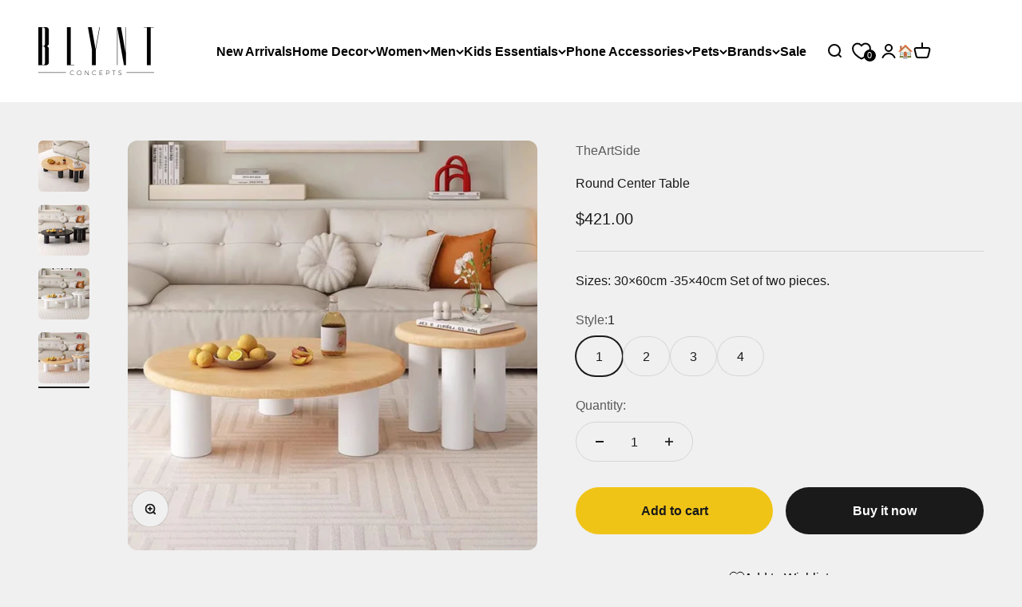

--- FILE ---
content_type: text/html; charset=utf-8
request_url: https://blyntconcepts.com/products/round-center-table
body_size: 35698
content:
<!doctype html>

<html class="no-js" lang="en" dir="ltr">
  <head>
    <!-- TikTok Pixel Code Start -->
<script>
!function (w, d, t) {
  w.TiktokAnalyticsObject=t;var ttq=w[t]=w[t]||[];ttq.methods=["page","track","identify","instances","debug","on","off","once","ready","alias","group","enableCookie","disableCookie","holdConsent","revokeConsent","grantConsent"],ttq.setAndDefer=function(t,e){t[e]=function(){t.push([e].concat(Array.prototype.slice.call(arguments,0)))}};for(var i=0;i<ttq.methods.length;i++)ttq.setAndDefer(ttq,ttq.methods[i]);ttq.instance=function(t){for(
var e=ttq._i[t]||[],n=0;n<ttq.methods.length;n++)ttq.setAndDefer(e,ttq.methods[n]);return e},ttq.load=function(e,n){var r="https://analytics.tiktok.com/i18n/pixel/events.js",o=n&&n.partner;ttq._i=ttq._i||{},ttq._i[e]=[],ttq._i[e]._u=r,ttq._t=ttq._t||{},ttq._t[e]=+new Date,ttq._o=ttq._o||{},ttq._o[e]=n||{};n=document.createElement("script")
;n.type="text/javascript",n.async=!0,n.src=r+"?sdkid="+e+"&lib="+t;e=document.getElementsByTagName("script")[0];e.parentNode.insertBefore(n,e)};


  ttq.load('CQ1UO33C77U83G51M6LG');
  ttq.page();
}(window, document, 'ttq');
</script>
<!-- TikTok Pixel Code End -->
    <meta charset="utf-8">
    <meta name="viewport" content="width=device-width, initial-scale=1.0, height=device-height, minimum-scale=1.0, maximum-scale=1.0">
    <meta name="theme-color" content="#ffffff">

    <title>Round Center Table| BLYNT CONCEPTS | HOME DECOR | DECORATION | FURNITURE | ACCESSORIES</title><meta name="description" content="Shop online now your favorite Home decor and get it delivered to your home. Discover now our wide range of home accessories and furniture. Shop online now on Blynt Concepts."><link rel="canonical" href="https://blyntconcepts.com/products/round-center-table"><link rel="shortcut icon" href="//blyntconcepts.com/cdn/shop/files/BLYNT_-_LOGO_ICON-01.png?v=1719998986&width=96">
      <link rel="apple-touch-icon" href="//blyntconcepts.com/cdn/shop/files/BLYNT_-_LOGO_ICON-01.png?v=1719998986&width=180"><link rel="preconnect" href="https://cdn.shopify.com">
    <link rel="preconnect" href="https://fonts.shopifycdn.com" crossorigin>
    <link rel="dns-prefetch" href="https://productreviews.shopifycdn.com"><link rel="preload" href="//blyntconcepts.com/cdn/fonts/prompt/prompt_n7.b02601183b05e61fa7be166e9ccbe02488df9d4e.woff2" as="font" type="font/woff2" crossorigin><meta property="og:type" content="product">
  <meta property="og:title" content="Round Center Table">
  <meta property="product:price:amount" content="421.00">
  <meta property="product:price:currency" content="USD"><meta property="og:image" content="http://blyntconcepts.com/cdn/shop/files/32_613c3b51-2497-4603-b684-0a044fb69f43.png?v=1716549750&width=2048">
  <meta property="og:image:secure_url" content="https://blyntconcepts.com/cdn/shop/files/32_613c3b51-2497-4603-b684-0a044fb69f43.png?v=1716549750&width=2048">
  <meta property="og:image:width" content="1080">
  <meta property="og:image:height" content="1080"><meta property="og:description" content="Shop online now your favorite Home decor and get it delivered to your home. Discover now our wide range of home accessories and furniture. Shop online now on Blynt Concepts."><meta property="og:url" content="https://blyntconcepts.com/products/round-center-table">
<meta property="og:site_name" content="Blynt Concepts"><meta name="twitter:card" content="summary"><meta name="twitter:title" content="Round Center Table">
  <meta name="twitter:description" content="Sizes: 30×60cm - 35×40cm Set of two pieces.
"><meta name="twitter:image" content="https://blyntconcepts.com/cdn/shop/files/32_613c3b51-2497-4603-b684-0a044fb69f43.png?crop=center&height=1200&v=1716549750&width=1200">
  <meta name="twitter:image:alt" content="">
  <script type="application/ld+json">
  {
    "@context": "https://schema.org",
    "@type": "Product",
    "productID": 9231141437738,
    "offers": [{
          "@type": "Offer",
          "name": "1",
          "availability":"https://schema.org/InStock",
          "price": 421.0,
          "priceCurrency": "USD",
          "priceValidUntil": "2026-02-05","url": "https://blyntconcepts.com/products/round-center-table?variant=48527275360554"
        },
{
          "@type": "Offer",
          "name": "2",
          "availability":"https://schema.org/InStock",
          "price": 421.0,
          "priceCurrency": "USD",
          "priceValidUntil": "2026-02-05","url": "https://blyntconcepts.com/products/round-center-table?variant=48527275393322"
        },
{
          "@type": "Offer",
          "name": "3",
          "availability":"https://schema.org/InStock",
          "price": 421.0,
          "priceCurrency": "USD",
          "priceValidUntil": "2026-02-05","url": "https://blyntconcepts.com/products/round-center-table?variant=48527275426090"
        },
{
          "@type": "Offer",
          "name": "4",
          "availability":"https://schema.org/InStock",
          "price": 421.0,
          "priceCurrency": "USD",
          "priceValidUntil": "2026-02-05","url": "https://blyntconcepts.com/products/round-center-table?variant=48527275458858"
        }
],"brand": {
      "@type": "Brand",
      "name": "TheArtSide"
    },
    "name": "Round Center Table",
    "description": "Sizes: 30×60cm - 35×40cm Set of two pieces.\n",
    "category": "Furniture",
    "url": "https://blyntconcepts.com/products/round-center-table",
    "sku": null,"weight": {
        "@type": "QuantitativeValue",
        "unitCode": "kg",
        "value": 0.0
      },"image": {
      "@type": "ImageObject",
      "url": "https://blyntconcepts.com/cdn/shop/files/32_613c3b51-2497-4603-b684-0a044fb69f43.png?v=1716549750&width=1024",
      "image": "https://blyntconcepts.com/cdn/shop/files/32_613c3b51-2497-4603-b684-0a044fb69f43.png?v=1716549750&width=1024",
      "name": "",
      "width": "1024",
      "height": "1024"
    }
  }
  </script>



  <script type="application/ld+json">
  {
    "@context": "https://schema.org",
    "@type": "BreadcrumbList",
  "itemListElement": [{
      "@type": "ListItem",
      "position": 1,
      "name": "Home",
      "item": "https://blyntconcepts.com"
    },{
          "@type": "ListItem",
          "position": 2,
          "name": "Round Center Table",
          "item": "https://blyntconcepts.com/products/round-center-table"
        }]
  }
  </script>

<style>/* Typography (heading) */
  @font-face {
  font-family: Prompt;
  font-weight: 700;
  font-style: normal;
  font-display: fallback;
  src: url("//blyntconcepts.com/cdn/fonts/prompt/prompt_n7.b02601183b05e61fa7be166e9ccbe02488df9d4e.woff2") format("woff2"),
       url("//blyntconcepts.com/cdn/fonts/prompt/prompt_n7.0d3eedf3dbfa531020ce942da8ca46feac5ed856.woff") format("woff");
}

@font-face {
  font-family: Prompt;
  font-weight: 700;
  font-style: italic;
  font-display: fallback;
  src: url("//blyntconcepts.com/cdn/fonts/prompt/prompt_i7.c0196827e2d7ad4d23aa059bfa7dea9b375ef0a1.woff2") format("woff2"),
       url("//blyntconcepts.com/cdn/fonts/prompt/prompt_i7.8cb478a58ee5103386ff964f66617c3a56e70296.woff") format("woff");
}

/* Typography (body) */
  



:root {
    /**
     * ---------------------------------------------------------------------
     * SPACING VARIABLES
     *
     * We are using a spacing inspired from frameworks like Tailwind CSS.
     * ---------------------------------------------------------------------
     */
    --spacing-0-5: 0.125rem; /* 2px */
    --spacing-1: 0.25rem; /* 4px */
    --spacing-1-5: 0.375rem; /* 6px */
    --spacing-2: 0.5rem; /* 8px */
    --spacing-2-5: 0.625rem; /* 10px */
    --spacing-3: 0.75rem; /* 12px */
    --spacing-3-5: 0.875rem; /* 14px */
    --spacing-4: 1rem; /* 16px */
    --spacing-4-5: 1.125rem; /* 18px */
    --spacing-5: 1.25rem; /* 20px */
    --spacing-5-5: 1.375rem; /* 22px */
    --spacing-6: 1.5rem; /* 24px */
    --spacing-6-5: 1.625rem; /* 26px */
    --spacing-7: 1.75rem; /* 28px */
    --spacing-7-5: 1.875rem; /* 30px */
    --spacing-8: 2rem; /* 32px */
    --spacing-8-5: 2.125rem; /* 34px */
    --spacing-9: 2.25rem; /* 36px */
    --spacing-9-5: 2.375rem; /* 38px */
    --spacing-10: 2.5rem; /* 40px */
    --spacing-11: 2.75rem; /* 44px */
    --spacing-12: 3rem; /* 48px */
    --spacing-14: 3.5rem; /* 56px */
    --spacing-16: 4rem; /* 64px */
    --spacing-18: 4.5rem; /* 72px */
    --spacing-20: 5rem; /* 80px */
    --spacing-24: 6rem; /* 96px */
    --spacing-28: 7rem; /* 112px */
    --spacing-32: 8rem; /* 128px */
    --spacing-36: 9rem; /* 144px */
    --spacing-40: 10rem; /* 160px */
    --spacing-44: 11rem; /* 176px */
    --spacing-48: 12rem; /* 192px */
    --spacing-52: 13rem; /* 208px */
    --spacing-56: 14rem; /* 224px */
    --spacing-60: 15rem; /* 240px */
    --spacing-64: 16rem; /* 256px */
    --spacing-72: 18rem; /* 288px */
    --spacing-80: 20rem; /* 320px */
    --spacing-96: 24rem; /* 384px */

    /* Container */
    --container-max-width: 1600px;
    --container-narrow-max-width: 1350px;
    --container-gutter: var(--spacing-5);
    --section-outer-spacing-block: var(--spacing-12);
    --section-inner-max-spacing-block: var(--spacing-10);
    --section-inner-spacing-inline: var(--container-gutter);
    --section-stack-spacing-block: var(--spacing-8);

    /* Grid gutter */
    --grid-gutter: var(--spacing-5);

    /* Product list settings */
    --product-list-row-gap: var(--spacing-8);
    --product-list-column-gap: var(--grid-gutter);

    /* Form settings */
    --input-gap: var(--spacing-2);
    --input-height: 2.625rem;
    --input-padding-inline: var(--spacing-4);

    /* Other sizes */
    --sticky-area-height: calc(var(--sticky-announcement-bar-enabled, 0) * var(--announcement-bar-height, 0px) + var(--sticky-header-enabled, 0) * var(--header-height, 0px));

    /* RTL support */
    --transform-logical-flip: 1;
    --transform-origin-start: left;
    --transform-origin-end: right;

    /**
     * ---------------------------------------------------------------------
     * TYPOGRAPHY
     * ---------------------------------------------------------------------
     */

    /* Font properties */
    --heading-font-family: Prompt, sans-serif;
    --heading-font-weight: 700;
    --heading-font-style: normal;
    --heading-text-transform: normal;
    --heading-letter-spacing: -0.02em;
    --text-font-family: "system_ui", -apple-system, 'Segoe UI', Roboto, 'Helvetica Neue', 'Noto Sans', 'Liberation Sans', Arial, sans-serif, 'Apple Color Emoji', 'Segoe UI Emoji', 'Segoe UI Symbol', 'Noto Color Emoji';
    --text-font-weight: 400;
    --text-font-style: normal;
    --text-letter-spacing: 0.0em;

    /* Font sizes */
    --text-h0: 2.75rem;
    --text-h1: 2rem;
    --text-h2: 1.75rem;
    --text-h3: 1.375rem;
    --text-h4: 1.125rem;
    --text-h5: 1.125rem;
    --text-h6: 1rem;
    --text-xs: 0.6875rem;
    --text-sm: 0.75rem;
    --text-base: 0.875rem;
    --text-lg: 1.125rem;

    /**
     * ---------------------------------------------------------------------
     * COLORS
     * ---------------------------------------------------------------------
     */

    /* Color settings */--accent: 26 26 26;
    --text-primary: 26 26 26;
    --background-primary: 240 240 240;
    --dialog-background: 255 255 255;
    --border-color: var(--text-color, var(--text-primary)) / 0.12;

    /* Button colors */
    --button-background-primary: 26 26 26;
    --button-text-primary: 255 255 255;
    --button-background-secondary: 240 196 23;
    --button-text-secondary: 26 26 26;

    /* Status colors */
    --success-background: 224 246 243;
    --success-text: 0 181 152;
    --warning-background: 255 246 233;
    --warning-text: 255 183 74;
    --error-background: 254 232 225;
    --error-text: 249 63 6;

    /* Product colors */
    --on-sale-text: 249 63 6;
    --on-sale-badge-background: 249 63 6;
    --on-sale-badge-text: 255 255 255;
    --sold-out-badge-background: 0 0 0;
    --sold-out-badge-text: 255 255 255;
    --primary-badge-background: 164 175 235;
    --primary-badge-text: 0 0 0;
    --star-color: 255 183 74;
    --product-card-background: 255 255 255;
    --product-card-text: 26 26 26;

    /* Header colors */
    --header-background: 255 255 255;
    --header-text: 0 0 0;

    /* Footer colors */
    --footer-background: 255 255 255;
    --footer-text: 26 26 26;

    /* Rounded variables (used for border radius) */
    --rounded-xs: 0.25rem;
    --rounded-sm: 0.375rem;
    --rounded: 0.75rem;
    --rounded-lg: 1.5rem;
    --rounded-full: 9999px;

    --rounded-button: 3.75rem;
    --rounded-input: 0.5rem;

    /* Box shadow */
    --shadow-sm: 0 2px 8px rgb(var(--text-primary) / 0.1);
    --shadow: 0 5px 15px rgb(var(--text-primary) / 0.1);
    --shadow-md: 0 5px 30px rgb(var(--text-primary) / 0.1);
    --shadow-block: 0px 18px 50px rgb(var(--text-primary) / 0.1);

    /**
     * ---------------------------------------------------------------------
     * OTHER
     * ---------------------------------------------------------------------
     */

    --cursor-close-svg-url: url(//blyntconcepts.com/cdn/shop/t/2/assets/cursor-close.svg?v=147174565022153725511682600419);
    --cursor-zoom-in-svg-url: url(//blyntconcepts.com/cdn/shop/t/2/assets/cursor-zoom-in.svg?v=154953035094101115921682600419);
    --cursor-zoom-out-svg-url: url(//blyntconcepts.com/cdn/shop/t/2/assets/cursor-zoom-out.svg?v=16155520337305705181682600419);
    --checkmark-svg-url: url(//blyntconcepts.com/cdn/shop/t/2/assets/checkmark.svg?v=77552481021870063511682600419);
  }

  [dir="rtl"]:root {
    /* RTL support */
    --transform-logical-flip: -1;
    --transform-origin-start: right;
    --transform-origin-end: left;
  }

  @media screen and (min-width: 700px) {
    :root {
      /* Typography (font size) */
      --text-h0: 3.5rem;
      --text-h1: 2.5rem;
      --text-h2: 2rem;
      --text-h3: 1.625rem;
      --text-h4: 1.375rem;
      --text-h5: 1.125rem;
      --text-h6: 1rem;

      --text-xs: 0.75rem;
      --text-sm: 0.875rem;
      --text-base: 1.0rem;
      --text-lg: 1.25rem;

      /* Spacing */
      --container-gutter: 2rem;
      --section-outer-spacing-block: var(--spacing-16);
      --section-inner-max-spacing-block: var(--spacing-12);
      --section-inner-spacing-inline: var(--spacing-12);
      --section-stack-spacing-block: var(--spacing-12);

      /* Grid gutter */
      --grid-gutter: var(--spacing-6);

      /* Product list settings */
      --product-list-row-gap: var(--spacing-12);

      /* Form settings */
      --input-gap: 1rem;
      --input-height: 3.125rem;
      --input-padding-inline: var(--spacing-5);
    }
  }

  @media screen and (min-width: 1000px) {
    :root {
      /* Spacing settings */
      --container-gutter: var(--spacing-12);
      --section-outer-spacing-block: var(--spacing-18);
      --section-inner-max-spacing-block: var(--spacing-16);
      --section-inner-spacing-inline: var(--spacing-16);
      --section-stack-spacing-block: var(--spacing-12);
    }
  }

  @media screen and (min-width: 1150px) {
    :root {
      /* Spacing settings */
      --container-gutter: var(--spacing-12);
      --section-outer-spacing-block: var(--spacing-20);
      --section-inner-max-spacing-block: var(--spacing-16);
      --section-inner-spacing-inline: var(--spacing-16);
      --section-stack-spacing-block: var(--spacing-12);
    }
  }

  @media screen and (min-width: 1400px) {
    :root {
      /* Typography (font size) */
      --text-h0: 4.5rem;
      --text-h1: 3.5rem;
      --text-h2: 2.75rem;
      --text-h3: 2rem;
      --text-h4: 1.75rem;
      --text-h5: 1.375rem;
      --text-h6: 1.25rem;

      --section-outer-spacing-block: var(--spacing-24);
      --section-inner-max-spacing-block: var(--spacing-18);
      --section-inner-spacing-inline: var(--spacing-18);
    }
  }

  @media screen and (min-width: 1600px) {
    :root {
      --section-outer-spacing-block: var(--spacing-24);
      --section-inner-max-spacing-block: var(--spacing-20);
      --section-inner-spacing-inline: var(--spacing-20);
    }
  }

  /**
   * ---------------------------------------------------------------------
   * LIQUID DEPENDANT CSS
   *
   * Our main CSS is Liquid free, but some very specific features depend on
   * theme settings, so we have them here
   * ---------------------------------------------------------------------
   */@media screen and (pointer: fine) {
        .button:not([disabled]):hover, .btn:not([disabled]):hover, .shopify-payment-button__button--unbranded:not([disabled]):hover {
          --button-background-opacity: 0.85;
        }

        .button--subdued:not([disabled]):hover {
          --button-background: var(--text-color) / .05 !important;
        }
      }</style><script>
  document.documentElement.classList.replace('no-js', 'js');

  // This allows to expose several variables to the global scope, to be used in scripts
  window.themeVariables = {
    settings: {
      showPageTransition: true,
      headingApparition: "split_fade",
      pageType: "product",
      moneyFormat: "\u003cspan class=money\u003e${{amount}}\u003c\/span\u003e",
      moneyWithCurrencyFormat: "\u003cspan class=money\u003e${{amount}} USD\u003c\/span\u003e",
      currencyCodeEnabled: false,
      cartType: "popover",
      showDiscount: true,
      discountMode: "saving"
    },

    strings: {
      accessibilityClose: "Close",
      accessibilityNext: "Next",
      accessibilityPrevious: "Previous",
      addToCartButton: "Add to cart",
      soldOutButton: "Sold out",
      preOrderButton: "Pre-order",
      unavailableButton: "Unavailable",
      closeGallery: "Close gallery",
      zoomGallery: "Zoom",
      errorGallery: "Image cannot be loaded",
      soldOutBadge: "Sold out",
      discountBadge: "Save @@",
      sku: "SKU:",
      searchNoResults: "No results could be found.",
      addOrderNote: "Add order note",
      editOrderNote: "Edit order note",
      shippingEstimatorNoResults: "Sorry, we do not ship to your address.",
      shippingEstimatorOneResult: "There is one shipping rate for your address:",
      shippingEstimatorMultipleResults: "There are several shipping rates for your address:",
      shippingEstimatorError: "One or more error occurred while retrieving shipping rates:"
    },

    breakpoints: {
      'sm': 'screen and (min-width: 700px)',
      'md': 'screen and (min-width: 1000px)',
      'lg': 'screen and (min-width: 1150px)',
      'xl': 'screen and (min-width: 1400px)',

      'sm-max': 'screen and (max-width: 699px)',
      'md-max': 'screen and (max-width: 999px)',
      'lg-max': 'screen and (max-width: 1149px)',
      'xl-max': 'screen and (max-width: 1399px)'
    }
  };window.addEventListener('DOMContentLoaded', () => {
      const isReloaded = (window.performance.navigation && window.performance.navigation.type === 1) || window.performance.getEntriesByType('navigation').map((nav) => nav.type).includes('reload');

      if ('animate' in document.documentElement && window.matchMedia('(prefers-reduced-motion: no-preference)').matches && document.referrer.includes(location.host) && !isReloaded) {
        document.body.animate({opacity: [0, 1]}, {duration: 115, fill: 'forwards'});
      }
    });

    window.addEventListener('pageshow', (event) => {
      document.body.classList.remove('page-transition');

      if (event.persisted) {
        document.body.animate({opacity: [0, 1]}, {duration: 0, fill: 'forwards'});
      }
    });// For detecting native share
  document.documentElement.classList.add(`native-share--${navigator.share ? 'enabled' : 'disabled'}`);// We save the product ID in local storage to be eventually used for recently viewed section
    try {
      const recentlyViewedProducts = new Set(JSON.parse(localStorage.getItem('theme:recently-viewed-products') || '[]'));

      recentlyViewedProducts.delete(9231141437738); // Delete first to re-move the product
      recentlyViewedProducts.add(9231141437738);

      localStorage.setItem('theme:recently-viewed-products', JSON.stringify(Array.from(recentlyViewedProducts.values()).reverse()));
    } catch (e) {
      // Safari in private mode does not allow setting item, we silently fail
    }</script><script type="module" src="//blyntconcepts.com/cdn/shop/t/2/assets/vendor.min.js?v=101728284033374364961687271847"></script>
    <script type="module" src="//blyntconcepts.com/cdn/shop/t/2/assets/theme.js?v=29164506397312185181704982982"></script>
    <script type="module" src="//blyntconcepts.com/cdn/shop/t/2/assets/sections.js?v=129398280189748622871705489359"></script>

    <script>window.performance && window.performance.mark && window.performance.mark('shopify.content_for_header.start');</script><meta name="google-site-verification" content="ix-T5cWv7yQRefNnj9MfKEdjhtJLCmmV71LNblxwpc8">
<meta name="facebook-domain-verification" content="zdniq4wst7zxrb4s1x8tqb7b4gqayb">
<meta id="shopify-digital-wallet" name="shopify-digital-wallet" content="/74914332970/digital_wallets/dialog">
<link rel="alternate" type="application/json+oembed" href="https://blyntconcepts.com/products/round-center-table.oembed">
<script async="async" src="/checkouts/internal/preloads.js?locale=en-LB"></script>
<script id="shopify-features" type="application/json">{"accessToken":"677fd69ae9dd040c1fdd373c33b24cf4","betas":["rich-media-storefront-analytics"],"domain":"blyntconcepts.com","predictiveSearch":true,"shopId":74914332970,"locale":"en"}</script>
<script>var Shopify = Shopify || {};
Shopify.shop = "blynt-concepts.myshopify.com";
Shopify.locale = "en";
Shopify.currency = {"active":"USD","rate":"1.0"};
Shopify.country = "LB";
Shopify.theme = {"name":"Impact","id":148620083498,"schema_name":"Impact","schema_version":"4.3.3","theme_store_id":1190,"role":"main"};
Shopify.theme.handle = "null";
Shopify.theme.style = {"id":null,"handle":null};
Shopify.cdnHost = "blyntconcepts.com/cdn";
Shopify.routes = Shopify.routes || {};
Shopify.routes.root = "/";</script>
<script type="module">!function(o){(o.Shopify=o.Shopify||{}).modules=!0}(window);</script>
<script>!function(o){function n(){var o=[];function n(){o.push(Array.prototype.slice.apply(arguments))}return n.q=o,n}var t=o.Shopify=o.Shopify||{};t.loadFeatures=n(),t.autoloadFeatures=n()}(window);</script>
<script id="shop-js-analytics" type="application/json">{"pageType":"product"}</script>
<script defer="defer" async type="module" src="//blyntconcepts.com/cdn/shopifycloud/shop-js/modules/v2/client.init-shop-cart-sync_BT-GjEfc.en.esm.js"></script>
<script defer="defer" async type="module" src="//blyntconcepts.com/cdn/shopifycloud/shop-js/modules/v2/chunk.common_D58fp_Oc.esm.js"></script>
<script defer="defer" async type="module" src="//blyntconcepts.com/cdn/shopifycloud/shop-js/modules/v2/chunk.modal_xMitdFEc.esm.js"></script>
<script type="module">
  await import("//blyntconcepts.com/cdn/shopifycloud/shop-js/modules/v2/client.init-shop-cart-sync_BT-GjEfc.en.esm.js");
await import("//blyntconcepts.com/cdn/shopifycloud/shop-js/modules/v2/chunk.common_D58fp_Oc.esm.js");
await import("//blyntconcepts.com/cdn/shopifycloud/shop-js/modules/v2/chunk.modal_xMitdFEc.esm.js");

  window.Shopify.SignInWithShop?.initShopCartSync?.({"fedCMEnabled":true,"windoidEnabled":true});

</script>
<script>(function() {
  var isLoaded = false;
  function asyncLoad() {
    if (isLoaded) return;
    isLoaded = true;
    var urls = ["https:\/\/d3f0kqa8h3si01.cloudfront.net\/scripts\/blynt-concepts.20240717085414.scripttag.js?shop=blynt-concepts.myshopify.com","https:\/\/cdn.hextom.com\/js\/eventpromotionbar.js?shop=blynt-concepts.myshopify.com","https:\/\/script.pop-convert.com\/new-micro\/production.pc.min.js?unique_id=blynt-concepts.myshopify.com\u0026shop=blynt-concepts.myshopify.com","https:\/\/cdn.s3.pop-convert.com\/pcjs.production.min.js?unique_id=blynt-concepts.myshopify.com\u0026shop=blynt-concepts.myshopify.com"];
    for (var i = 0; i < urls.length; i++) {
      var s = document.createElement('script');
      s.type = 'text/javascript';
      s.async = true;
      s.src = urls[i];
      var x = document.getElementsByTagName('script')[0];
      x.parentNode.insertBefore(s, x);
    }
  };
  if(window.attachEvent) {
    window.attachEvent('onload', asyncLoad);
  } else {
    window.addEventListener('load', asyncLoad, false);
  }
})();</script>
<script id="__st">var __st={"a":74914332970,"offset":7200,"reqid":"8f1e0258-c3bc-4b0b-b506-c9e0f23adb37-1769430672","pageurl":"blyntconcepts.com\/products\/round-center-table","u":"aa300149b65c","p":"product","rtyp":"product","rid":9231141437738};</script>
<script>window.ShopifyPaypalV4VisibilityTracking = true;</script>
<script id="captcha-bootstrap">!function(){'use strict';const t='contact',e='account',n='new_comment',o=[[t,t],['blogs',n],['comments',n],[t,'customer']],c=[[e,'customer_login'],[e,'guest_login'],[e,'recover_customer_password'],[e,'create_customer']],r=t=>t.map((([t,e])=>`form[action*='/${t}']:not([data-nocaptcha='true']) input[name='form_type'][value='${e}']`)).join(','),a=t=>()=>t?[...document.querySelectorAll(t)].map((t=>t.form)):[];function s(){const t=[...o],e=r(t);return a(e)}const i='password',u='form_key',d=['recaptcha-v3-token','g-recaptcha-response','h-captcha-response',i],f=()=>{try{return window.sessionStorage}catch{return}},m='__shopify_v',_=t=>t.elements[u];function p(t,e,n=!1){try{const o=window.sessionStorage,c=JSON.parse(o.getItem(e)),{data:r}=function(t){const{data:e,action:n}=t;return t[m]||n?{data:e,action:n}:{data:t,action:n}}(c);for(const[e,n]of Object.entries(r))t.elements[e]&&(t.elements[e].value=n);n&&o.removeItem(e)}catch(o){console.error('form repopulation failed',{error:o})}}const l='form_type',E='cptcha';function T(t){t.dataset[E]=!0}const w=window,h=w.document,L='Shopify',v='ce_forms',y='captcha';let A=!1;((t,e)=>{const n=(g='f06e6c50-85a8-45c8-87d0-21a2b65856fe',I='https://cdn.shopify.com/shopifycloud/storefront-forms-hcaptcha/ce_storefront_forms_captcha_hcaptcha.v1.5.2.iife.js',D={infoText:'Protected by hCaptcha',privacyText:'Privacy',termsText:'Terms'},(t,e,n)=>{const o=w[L][v],c=o.bindForm;if(c)return c(t,g,e,D).then(n);var r;o.q.push([[t,g,e,D],n]),r=I,A||(h.body.append(Object.assign(h.createElement('script'),{id:'captcha-provider',async:!0,src:r})),A=!0)});var g,I,D;w[L]=w[L]||{},w[L][v]=w[L][v]||{},w[L][v].q=[],w[L][y]=w[L][y]||{},w[L][y].protect=function(t,e){n(t,void 0,e),T(t)},Object.freeze(w[L][y]),function(t,e,n,w,h,L){const[v,y,A,g]=function(t,e,n){const i=e?o:[],u=t?c:[],d=[...i,...u],f=r(d),m=r(i),_=r(d.filter((([t,e])=>n.includes(e))));return[a(f),a(m),a(_),s()]}(w,h,L),I=t=>{const e=t.target;return e instanceof HTMLFormElement?e:e&&e.form},D=t=>v().includes(t);t.addEventListener('submit',(t=>{const e=I(t);if(!e)return;const n=D(e)&&!e.dataset.hcaptchaBound&&!e.dataset.recaptchaBound,o=_(e),c=g().includes(e)&&(!o||!o.value);(n||c)&&t.preventDefault(),c&&!n&&(function(t){try{if(!f())return;!function(t){const e=f();if(!e)return;const n=_(t);if(!n)return;const o=n.value;o&&e.removeItem(o)}(t);const e=Array.from(Array(32),(()=>Math.random().toString(36)[2])).join('');!function(t,e){_(t)||t.append(Object.assign(document.createElement('input'),{type:'hidden',name:u})),t.elements[u].value=e}(t,e),function(t,e){const n=f();if(!n)return;const o=[...t.querySelectorAll(`input[type='${i}']`)].map((({name:t})=>t)),c=[...d,...o],r={};for(const[a,s]of new FormData(t).entries())c.includes(a)||(r[a]=s);n.setItem(e,JSON.stringify({[m]:1,action:t.action,data:r}))}(t,e)}catch(e){console.error('failed to persist form',e)}}(e),e.submit())}));const S=(t,e)=>{t&&!t.dataset[E]&&(n(t,e.some((e=>e===t))),T(t))};for(const o of['focusin','change'])t.addEventListener(o,(t=>{const e=I(t);D(e)&&S(e,y())}));const B=e.get('form_key'),M=e.get(l),P=B&&M;t.addEventListener('DOMContentLoaded',(()=>{const t=y();if(P)for(const e of t)e.elements[l].value===M&&p(e,B);[...new Set([...A(),...v().filter((t=>'true'===t.dataset.shopifyCaptcha))])].forEach((e=>S(e,t)))}))}(h,new URLSearchParams(w.location.search),n,t,e,['guest_login'])})(!0,!0)}();</script>
<script integrity="sha256-4kQ18oKyAcykRKYeNunJcIwy7WH5gtpwJnB7kiuLZ1E=" data-source-attribution="shopify.loadfeatures" defer="defer" src="//blyntconcepts.com/cdn/shopifycloud/storefront/assets/storefront/load_feature-a0a9edcb.js" crossorigin="anonymous"></script>
<script data-source-attribution="shopify.dynamic_checkout.dynamic.init">var Shopify=Shopify||{};Shopify.PaymentButton=Shopify.PaymentButton||{isStorefrontPortableWallets:!0,init:function(){window.Shopify.PaymentButton.init=function(){};var t=document.createElement("script");t.src="https://blyntconcepts.com/cdn/shopifycloud/portable-wallets/latest/portable-wallets.en.js",t.type="module",document.head.appendChild(t)}};
</script>
<script data-source-attribution="shopify.dynamic_checkout.buyer_consent">
  function portableWalletsHideBuyerConsent(e){var t=document.getElementById("shopify-buyer-consent"),n=document.getElementById("shopify-subscription-policy-button");t&&n&&(t.classList.add("hidden"),t.setAttribute("aria-hidden","true"),n.removeEventListener("click",e))}function portableWalletsShowBuyerConsent(e){var t=document.getElementById("shopify-buyer-consent"),n=document.getElementById("shopify-subscription-policy-button");t&&n&&(t.classList.remove("hidden"),t.removeAttribute("aria-hidden"),n.addEventListener("click",e))}window.Shopify?.PaymentButton&&(window.Shopify.PaymentButton.hideBuyerConsent=portableWalletsHideBuyerConsent,window.Shopify.PaymentButton.showBuyerConsent=portableWalletsShowBuyerConsent);
</script>
<script>
  function portableWalletsCleanup(e){e&&e.src&&console.error("Failed to load portable wallets script "+e.src);var t=document.querySelectorAll("shopify-accelerated-checkout .shopify-payment-button__skeleton, shopify-accelerated-checkout-cart .wallet-cart-button__skeleton"),e=document.getElementById("shopify-buyer-consent");for(let e=0;e<t.length;e++)t[e].remove();e&&e.remove()}function portableWalletsNotLoadedAsModule(e){e instanceof ErrorEvent&&"string"==typeof e.message&&e.message.includes("import.meta")&&"string"==typeof e.filename&&e.filename.includes("portable-wallets")&&(window.removeEventListener("error",portableWalletsNotLoadedAsModule),window.Shopify.PaymentButton.failedToLoad=e,"loading"===document.readyState?document.addEventListener("DOMContentLoaded",window.Shopify.PaymentButton.init):window.Shopify.PaymentButton.init())}window.addEventListener("error",portableWalletsNotLoadedAsModule);
</script>

<script type="module" src="https://blyntconcepts.com/cdn/shopifycloud/portable-wallets/latest/portable-wallets.en.js" onError="portableWalletsCleanup(this)" crossorigin="anonymous"></script>
<script nomodule>
  document.addEventListener("DOMContentLoaded", portableWalletsCleanup);
</script>

<link id="shopify-accelerated-checkout-styles" rel="stylesheet" media="screen" href="https://blyntconcepts.com/cdn/shopifycloud/portable-wallets/latest/accelerated-checkout-backwards-compat.css" crossorigin="anonymous">
<style id="shopify-accelerated-checkout-cart">
        #shopify-buyer-consent {
  margin-top: 1em;
  display: inline-block;
  width: 100%;
}

#shopify-buyer-consent.hidden {
  display: none;
}

#shopify-subscription-policy-button {
  background: none;
  border: none;
  padding: 0;
  text-decoration: underline;
  font-size: inherit;
  cursor: pointer;
}

#shopify-subscription-policy-button::before {
  box-shadow: none;
}

      </style>

<script>window.performance && window.performance.mark && window.performance.mark('shopify.content_for_header.end');</script>
<link href="//blyntconcepts.com/cdn/shop/t/2/assets/theme.css?v=111251836127009044911724156435" rel="stylesheet" type="text/css" media="all" /><!-- BEGIN app block: shopify://apps/frequently-bought/blocks/app-embed-block/b1a8cbea-c844-4842-9529-7c62dbab1b1f --><script>
    window.codeblackbelt = window.codeblackbelt || {};
    window.codeblackbelt.shop = window.codeblackbelt.shop || 'blynt-concepts.myshopify.com';
    
        window.codeblackbelt.productId = 9231141437738;</script><script src="//cdn.codeblackbelt.com/widgets/frequently-bought-together/main.min.js?version=2026012614+0200" async></script>
 <!-- END app block --><link href="https://cdn.shopify.com/extensions/019be7a1-4e55-70a8-959d-ea5101b70f67/swish-wishlist-king-219/assets/component-wishlist-button-block.css" rel="stylesheet" type="text/css" media="all">
<script src="https://cdn.shopify.com/extensions/019bc5da-5ba6-7e9a-9888-a6222a70d7c3/js-client-214/assets/pushowl-shopify.js" type="text/javascript" defer="defer"></script>
<link href="https://monorail-edge.shopifysvc.com" rel="dns-prefetch">
<script>(function(){if ("sendBeacon" in navigator && "performance" in window) {try {var session_token_from_headers = performance.getEntriesByType('navigation')[0].serverTiming.find(x => x.name == '_s').description;} catch {var session_token_from_headers = undefined;}var session_cookie_matches = document.cookie.match(/_shopify_s=([^;]*)/);var session_token_from_cookie = session_cookie_matches && session_cookie_matches.length === 2 ? session_cookie_matches[1] : "";var session_token = session_token_from_headers || session_token_from_cookie || "";function handle_abandonment_event(e) {var entries = performance.getEntries().filter(function(entry) {return /monorail-edge.shopifysvc.com/.test(entry.name);});if (!window.abandonment_tracked && entries.length === 0) {window.abandonment_tracked = true;var currentMs = Date.now();var navigation_start = performance.timing.navigationStart;var payload = {shop_id: 74914332970,url: window.location.href,navigation_start,duration: currentMs - navigation_start,session_token,page_type: "product"};window.navigator.sendBeacon("https://monorail-edge.shopifysvc.com/v1/produce", JSON.stringify({schema_id: "online_store_buyer_site_abandonment/1.1",payload: payload,metadata: {event_created_at_ms: currentMs,event_sent_at_ms: currentMs}}));}}window.addEventListener('pagehide', handle_abandonment_event);}}());</script>
<script id="web-pixels-manager-setup">(function e(e,d,r,n,o){if(void 0===o&&(o={}),!Boolean(null===(a=null===(i=window.Shopify)||void 0===i?void 0:i.analytics)||void 0===a?void 0:a.replayQueue)){var i,a;window.Shopify=window.Shopify||{};var t=window.Shopify;t.analytics=t.analytics||{};var s=t.analytics;s.replayQueue=[],s.publish=function(e,d,r){return s.replayQueue.push([e,d,r]),!0};try{self.performance.mark("wpm:start")}catch(e){}var l=function(){var e={modern:/Edge?\/(1{2}[4-9]|1[2-9]\d|[2-9]\d{2}|\d{4,})\.\d+(\.\d+|)|Firefox\/(1{2}[4-9]|1[2-9]\d|[2-9]\d{2}|\d{4,})\.\d+(\.\d+|)|Chrom(ium|e)\/(9{2}|\d{3,})\.\d+(\.\d+|)|(Maci|X1{2}).+ Version\/(15\.\d+|(1[6-9]|[2-9]\d|\d{3,})\.\d+)([,.]\d+|)( \(\w+\)|)( Mobile\/\w+|) Safari\/|Chrome.+OPR\/(9{2}|\d{3,})\.\d+\.\d+|(CPU[ +]OS|iPhone[ +]OS|CPU[ +]iPhone|CPU IPhone OS|CPU iPad OS)[ +]+(15[._]\d+|(1[6-9]|[2-9]\d|\d{3,})[._]\d+)([._]\d+|)|Android:?[ /-](13[3-9]|1[4-9]\d|[2-9]\d{2}|\d{4,})(\.\d+|)(\.\d+|)|Android.+Firefox\/(13[5-9]|1[4-9]\d|[2-9]\d{2}|\d{4,})\.\d+(\.\d+|)|Android.+Chrom(ium|e)\/(13[3-9]|1[4-9]\d|[2-9]\d{2}|\d{4,})\.\d+(\.\d+|)|SamsungBrowser\/([2-9]\d|\d{3,})\.\d+/,legacy:/Edge?\/(1[6-9]|[2-9]\d|\d{3,})\.\d+(\.\d+|)|Firefox\/(5[4-9]|[6-9]\d|\d{3,})\.\d+(\.\d+|)|Chrom(ium|e)\/(5[1-9]|[6-9]\d|\d{3,})\.\d+(\.\d+|)([\d.]+$|.*Safari\/(?![\d.]+ Edge\/[\d.]+$))|(Maci|X1{2}).+ Version\/(10\.\d+|(1[1-9]|[2-9]\d|\d{3,})\.\d+)([,.]\d+|)( \(\w+\)|)( Mobile\/\w+|) Safari\/|Chrome.+OPR\/(3[89]|[4-9]\d|\d{3,})\.\d+\.\d+|(CPU[ +]OS|iPhone[ +]OS|CPU[ +]iPhone|CPU IPhone OS|CPU iPad OS)[ +]+(10[._]\d+|(1[1-9]|[2-9]\d|\d{3,})[._]\d+)([._]\d+|)|Android:?[ /-](13[3-9]|1[4-9]\d|[2-9]\d{2}|\d{4,})(\.\d+|)(\.\d+|)|Mobile Safari.+OPR\/([89]\d|\d{3,})\.\d+\.\d+|Android.+Firefox\/(13[5-9]|1[4-9]\d|[2-9]\d{2}|\d{4,})\.\d+(\.\d+|)|Android.+Chrom(ium|e)\/(13[3-9]|1[4-9]\d|[2-9]\d{2}|\d{4,})\.\d+(\.\d+|)|Android.+(UC? ?Browser|UCWEB|U3)[ /]?(15\.([5-9]|\d{2,})|(1[6-9]|[2-9]\d|\d{3,})\.\d+)\.\d+|SamsungBrowser\/(5\.\d+|([6-9]|\d{2,})\.\d+)|Android.+MQ{2}Browser\/(14(\.(9|\d{2,})|)|(1[5-9]|[2-9]\d|\d{3,})(\.\d+|))(\.\d+|)|K[Aa][Ii]OS\/(3\.\d+|([4-9]|\d{2,})\.\d+)(\.\d+|)/},d=e.modern,r=e.legacy,n=navigator.userAgent;return n.match(d)?"modern":n.match(r)?"legacy":"unknown"}(),u="modern"===l?"modern":"legacy",c=(null!=n?n:{modern:"",legacy:""})[u],f=function(e){return[e.baseUrl,"/wpm","/b",e.hashVersion,"modern"===e.buildTarget?"m":"l",".js"].join("")}({baseUrl:d,hashVersion:r,buildTarget:u}),m=function(e){var d=e.version,r=e.bundleTarget,n=e.surface,o=e.pageUrl,i=e.monorailEndpoint;return{emit:function(e){var a=e.status,t=e.errorMsg,s=(new Date).getTime(),l=JSON.stringify({metadata:{event_sent_at_ms:s},events:[{schema_id:"web_pixels_manager_load/3.1",payload:{version:d,bundle_target:r,page_url:o,status:a,surface:n,error_msg:t},metadata:{event_created_at_ms:s}}]});if(!i)return console&&console.warn&&console.warn("[Web Pixels Manager] No Monorail endpoint provided, skipping logging."),!1;try{return self.navigator.sendBeacon.bind(self.navigator)(i,l)}catch(e){}var u=new XMLHttpRequest;try{return u.open("POST",i,!0),u.setRequestHeader("Content-Type","text/plain"),u.send(l),!0}catch(e){return console&&console.warn&&console.warn("[Web Pixels Manager] Got an unhandled error while logging to Monorail."),!1}}}}({version:r,bundleTarget:l,surface:e.surface,pageUrl:self.location.href,monorailEndpoint:e.monorailEndpoint});try{o.browserTarget=l,function(e){var d=e.src,r=e.async,n=void 0===r||r,o=e.onload,i=e.onerror,a=e.sri,t=e.scriptDataAttributes,s=void 0===t?{}:t,l=document.createElement("script"),u=document.querySelector("head"),c=document.querySelector("body");if(l.async=n,l.src=d,a&&(l.integrity=a,l.crossOrigin="anonymous"),s)for(var f in s)if(Object.prototype.hasOwnProperty.call(s,f))try{l.dataset[f]=s[f]}catch(e){}if(o&&l.addEventListener("load",o),i&&l.addEventListener("error",i),u)u.appendChild(l);else{if(!c)throw new Error("Did not find a head or body element to append the script");c.appendChild(l)}}({src:f,async:!0,onload:function(){if(!function(){var e,d;return Boolean(null===(d=null===(e=window.Shopify)||void 0===e?void 0:e.analytics)||void 0===d?void 0:d.initialized)}()){var d=window.webPixelsManager.init(e)||void 0;if(d){var r=window.Shopify.analytics;r.replayQueue.forEach((function(e){var r=e[0],n=e[1],o=e[2];d.publishCustomEvent(r,n,o)})),r.replayQueue=[],r.publish=d.publishCustomEvent,r.visitor=d.visitor,r.initialized=!0}}},onerror:function(){return m.emit({status:"failed",errorMsg:"".concat(f," has failed to load")})},sri:function(e){var d=/^sha384-[A-Za-z0-9+/=]+$/;return"string"==typeof e&&d.test(e)}(c)?c:"",scriptDataAttributes:o}),m.emit({status:"loading"})}catch(e){m.emit({status:"failed",errorMsg:(null==e?void 0:e.message)||"Unknown error"})}}})({shopId: 74914332970,storefrontBaseUrl: "https://blyntconcepts.com",extensionsBaseUrl: "https://extensions.shopifycdn.com/cdn/shopifycloud/web-pixels-manager",monorailEndpoint: "https://monorail-edge.shopifysvc.com/unstable/produce_batch",surface: "storefront-renderer",enabledBetaFlags: ["2dca8a86"],webPixelsConfigList: [{"id":"808485162","configuration":"{\"config\":\"{\\\"pixel_id\\\":\\\"G-465EC7ZCRK\\\",\\\"target_country\\\":\\\"US\\\",\\\"gtag_events\\\":[{\\\"type\\\":\\\"search\\\",\\\"action_label\\\":[\\\"G-465EC7ZCRK\\\",\\\"AW-16626452772\\\/pVfaCJavpMAZEKSSjvg9\\\"]},{\\\"type\\\":\\\"begin_checkout\\\",\\\"action_label\\\":[\\\"G-465EC7ZCRK\\\",\\\"AW-16626452772\\\/rWPICJyvpMAZEKSSjvg9\\\"]},{\\\"type\\\":\\\"view_item\\\",\\\"action_label\\\":[\\\"G-465EC7ZCRK\\\",\\\"AW-16626452772\\\/imruCJOvpMAZEKSSjvg9\\\",\\\"MC-6VJP5JWLBQ\\\"]},{\\\"type\\\":\\\"purchase\\\",\\\"action_label\\\":[\\\"G-465EC7ZCRK\\\",\\\"AW-16626452772\\\/TwNHCI2vpMAZEKSSjvg9\\\",\\\"MC-6VJP5JWLBQ\\\"]},{\\\"type\\\":\\\"page_view\\\",\\\"action_label\\\":[\\\"G-465EC7ZCRK\\\",\\\"AW-16626452772\\\/moBFCJCvpMAZEKSSjvg9\\\",\\\"MC-6VJP5JWLBQ\\\"]},{\\\"type\\\":\\\"add_payment_info\\\",\\\"action_label\\\":[\\\"G-465EC7ZCRK\\\",\\\"AW-16626452772\\\/COdJCJ-vpMAZEKSSjvg9\\\"]},{\\\"type\\\":\\\"add_to_cart\\\",\\\"action_label\\\":[\\\"G-465EC7ZCRK\\\",\\\"AW-16626452772\\\/_FzVCJmvpMAZEKSSjvg9\\\"]}],\\\"enable_monitoring_mode\\\":false}\"}","eventPayloadVersion":"v1","runtimeContext":"OPEN","scriptVersion":"b2a88bafab3e21179ed38636efcd8a93","type":"APP","apiClientId":1780363,"privacyPurposes":[],"dataSharingAdjustments":{"protectedCustomerApprovalScopes":["read_customer_address","read_customer_email","read_customer_name","read_customer_personal_data","read_customer_phone"]}},{"id":"388268330","configuration":"{\"pixel_id\":\"1536775477169060\",\"pixel_type\":\"facebook_pixel\",\"metaapp_system_user_token\":\"-\"}","eventPayloadVersion":"v1","runtimeContext":"OPEN","scriptVersion":"ca16bc87fe92b6042fbaa3acc2fbdaa6","type":"APP","apiClientId":2329312,"privacyPurposes":["ANALYTICS","MARKETING","SALE_OF_DATA"],"dataSharingAdjustments":{"protectedCustomerApprovalScopes":["read_customer_address","read_customer_email","read_customer_name","read_customer_personal_data","read_customer_phone"]}},{"id":"281575722","configuration":"{\"subdomain\": \"blynt-concepts\"}","eventPayloadVersion":"v1","runtimeContext":"STRICT","scriptVersion":"69e1bed23f1568abe06fb9d113379033","type":"APP","apiClientId":1615517,"privacyPurposes":["ANALYTICS","MARKETING","SALE_OF_DATA"],"dataSharingAdjustments":{"protectedCustomerApprovalScopes":["read_customer_address","read_customer_email","read_customer_name","read_customer_personal_data","read_customer_phone"]}},{"id":"shopify-app-pixel","configuration":"{}","eventPayloadVersion":"v1","runtimeContext":"STRICT","scriptVersion":"0450","apiClientId":"shopify-pixel","type":"APP","privacyPurposes":["ANALYTICS","MARKETING"]},{"id":"shopify-custom-pixel","eventPayloadVersion":"v1","runtimeContext":"LAX","scriptVersion":"0450","apiClientId":"shopify-pixel","type":"CUSTOM","privacyPurposes":["ANALYTICS","MARKETING"]}],isMerchantRequest: false,initData: {"shop":{"name":"Blynt Concepts","paymentSettings":{"currencyCode":"USD"},"myshopifyDomain":"blynt-concepts.myshopify.com","countryCode":"LB","storefrontUrl":"https:\/\/blyntconcepts.com"},"customer":null,"cart":null,"checkout":null,"productVariants":[{"price":{"amount":421.0,"currencyCode":"USD"},"product":{"title":"Round Center Table","vendor":"TheArtSide","id":"9231141437738","untranslatedTitle":"Round Center Table","url":"\/products\/round-center-table","type":"Furniture"},"id":"48527275360554","image":{"src":"\/\/blyntconcepts.com\/cdn\/shop\/files\/35.png?v=1716549749"},"sku":null,"title":"1","untranslatedTitle":"1"},{"price":{"amount":421.0,"currencyCode":"USD"},"product":{"title":"Round Center Table","vendor":"TheArtSide","id":"9231141437738","untranslatedTitle":"Round Center Table","url":"\/products\/round-center-table","type":"Furniture"},"id":"48527275393322","image":{"src":"\/\/blyntconcepts.com\/cdn\/shop\/files\/34.png?v=1716549749"},"sku":null,"title":"2","untranslatedTitle":"2"},{"price":{"amount":421.0,"currencyCode":"USD"},"product":{"title":"Round Center Table","vendor":"TheArtSide","id":"9231141437738","untranslatedTitle":"Round Center Table","url":"\/products\/round-center-table","type":"Furniture"},"id":"48527275426090","image":{"src":"\/\/blyntconcepts.com\/cdn\/shop\/files\/33_eee10282-8f5f-49b8-a94b-c51350bf1230.png?v=1716549749"},"sku":null,"title":"3","untranslatedTitle":"3"},{"price":{"amount":421.0,"currencyCode":"USD"},"product":{"title":"Round Center Table","vendor":"TheArtSide","id":"9231141437738","untranslatedTitle":"Round Center Table","url":"\/products\/round-center-table","type":"Furniture"},"id":"48527275458858","image":{"src":"\/\/blyntconcepts.com\/cdn\/shop\/files\/32_613c3b51-2497-4603-b684-0a044fb69f43.png?v=1716549750"},"sku":null,"title":"4","untranslatedTitle":"4"}],"purchasingCompany":null},},"https://blyntconcepts.com/cdn","fcfee988w5aeb613cpc8e4bc33m6693e112",{"modern":"","legacy":""},{"shopId":"74914332970","storefrontBaseUrl":"https:\/\/blyntconcepts.com","extensionBaseUrl":"https:\/\/extensions.shopifycdn.com\/cdn\/shopifycloud\/web-pixels-manager","surface":"storefront-renderer","enabledBetaFlags":"[\"2dca8a86\"]","isMerchantRequest":"false","hashVersion":"fcfee988w5aeb613cpc8e4bc33m6693e112","publish":"custom","events":"[[\"page_viewed\",{}],[\"product_viewed\",{\"productVariant\":{\"price\":{\"amount\":421.0,\"currencyCode\":\"USD\"},\"product\":{\"title\":\"Round Center Table\",\"vendor\":\"TheArtSide\",\"id\":\"9231141437738\",\"untranslatedTitle\":\"Round Center Table\",\"url\":\"\/products\/round-center-table\",\"type\":\"Furniture\"},\"id\":\"48527275360554\",\"image\":{\"src\":\"\/\/blyntconcepts.com\/cdn\/shop\/files\/35.png?v=1716549749\"},\"sku\":null,\"title\":\"1\",\"untranslatedTitle\":\"1\"}}]]"});</script><script>
  window.ShopifyAnalytics = window.ShopifyAnalytics || {};
  window.ShopifyAnalytics.meta = window.ShopifyAnalytics.meta || {};
  window.ShopifyAnalytics.meta.currency = 'USD';
  var meta = {"product":{"id":9231141437738,"gid":"gid:\/\/shopify\/Product\/9231141437738","vendor":"TheArtSide","type":"Furniture","handle":"round-center-table","variants":[{"id":48527275360554,"price":42100,"name":"Round Center Table - 1","public_title":"1","sku":null},{"id":48527275393322,"price":42100,"name":"Round Center Table - 2","public_title":"2","sku":null},{"id":48527275426090,"price":42100,"name":"Round Center Table - 3","public_title":"3","sku":null},{"id":48527275458858,"price":42100,"name":"Round Center Table - 4","public_title":"4","sku":null}],"remote":false},"page":{"pageType":"product","resourceType":"product","resourceId":9231141437738,"requestId":"8f1e0258-c3bc-4b0b-b506-c9e0f23adb37-1769430672"}};
  for (var attr in meta) {
    window.ShopifyAnalytics.meta[attr] = meta[attr];
  }
</script>
<script class="analytics">
  (function () {
    var customDocumentWrite = function(content) {
      var jquery = null;

      if (window.jQuery) {
        jquery = window.jQuery;
      } else if (window.Checkout && window.Checkout.$) {
        jquery = window.Checkout.$;
      }

      if (jquery) {
        jquery('body').append(content);
      }
    };

    var hasLoggedConversion = function(token) {
      if (token) {
        return document.cookie.indexOf('loggedConversion=' + token) !== -1;
      }
      return false;
    }

    var setCookieIfConversion = function(token) {
      if (token) {
        var twoMonthsFromNow = new Date(Date.now());
        twoMonthsFromNow.setMonth(twoMonthsFromNow.getMonth() + 2);

        document.cookie = 'loggedConversion=' + token + '; expires=' + twoMonthsFromNow;
      }
    }

    var trekkie = window.ShopifyAnalytics.lib = window.trekkie = window.trekkie || [];
    if (trekkie.integrations) {
      return;
    }
    trekkie.methods = [
      'identify',
      'page',
      'ready',
      'track',
      'trackForm',
      'trackLink'
    ];
    trekkie.factory = function(method) {
      return function() {
        var args = Array.prototype.slice.call(arguments);
        args.unshift(method);
        trekkie.push(args);
        return trekkie;
      };
    };
    for (var i = 0; i < trekkie.methods.length; i++) {
      var key = trekkie.methods[i];
      trekkie[key] = trekkie.factory(key);
    }
    trekkie.load = function(config) {
      trekkie.config = config || {};
      trekkie.config.initialDocumentCookie = document.cookie;
      var first = document.getElementsByTagName('script')[0];
      var script = document.createElement('script');
      script.type = 'text/javascript';
      script.onerror = function(e) {
        var scriptFallback = document.createElement('script');
        scriptFallback.type = 'text/javascript';
        scriptFallback.onerror = function(error) {
                var Monorail = {
      produce: function produce(monorailDomain, schemaId, payload) {
        var currentMs = new Date().getTime();
        var event = {
          schema_id: schemaId,
          payload: payload,
          metadata: {
            event_created_at_ms: currentMs,
            event_sent_at_ms: currentMs
          }
        };
        return Monorail.sendRequest("https://" + monorailDomain + "/v1/produce", JSON.stringify(event));
      },
      sendRequest: function sendRequest(endpointUrl, payload) {
        // Try the sendBeacon API
        if (window && window.navigator && typeof window.navigator.sendBeacon === 'function' && typeof window.Blob === 'function' && !Monorail.isIos12()) {
          var blobData = new window.Blob([payload], {
            type: 'text/plain'
          });

          if (window.navigator.sendBeacon(endpointUrl, blobData)) {
            return true;
          } // sendBeacon was not successful

        } // XHR beacon

        var xhr = new XMLHttpRequest();

        try {
          xhr.open('POST', endpointUrl);
          xhr.setRequestHeader('Content-Type', 'text/plain');
          xhr.send(payload);
        } catch (e) {
          console.log(e);
        }

        return false;
      },
      isIos12: function isIos12() {
        return window.navigator.userAgent.lastIndexOf('iPhone; CPU iPhone OS 12_') !== -1 || window.navigator.userAgent.lastIndexOf('iPad; CPU OS 12_') !== -1;
      }
    };
    Monorail.produce('monorail-edge.shopifysvc.com',
      'trekkie_storefront_load_errors/1.1',
      {shop_id: 74914332970,
      theme_id: 148620083498,
      app_name: "storefront",
      context_url: window.location.href,
      source_url: "//blyntconcepts.com/cdn/s/trekkie.storefront.8d95595f799fbf7e1d32231b9a28fd43b70c67d3.min.js"});

        };
        scriptFallback.async = true;
        scriptFallback.src = '//blyntconcepts.com/cdn/s/trekkie.storefront.8d95595f799fbf7e1d32231b9a28fd43b70c67d3.min.js';
        first.parentNode.insertBefore(scriptFallback, first);
      };
      script.async = true;
      script.src = '//blyntconcepts.com/cdn/s/trekkie.storefront.8d95595f799fbf7e1d32231b9a28fd43b70c67d3.min.js';
      first.parentNode.insertBefore(script, first);
    };
    trekkie.load(
      {"Trekkie":{"appName":"storefront","development":false,"defaultAttributes":{"shopId":74914332970,"isMerchantRequest":null,"themeId":148620083498,"themeCityHash":"8454124264741426453","contentLanguage":"en","currency":"USD","eventMetadataId":"3c6b2c22-ece4-4fc4-8ca5-7f8cccfc48a7"},"isServerSideCookieWritingEnabled":true,"monorailRegion":"shop_domain","enabledBetaFlags":["65f19447"]},"Session Attribution":{},"S2S":{"facebookCapiEnabled":true,"source":"trekkie-storefront-renderer","apiClientId":580111}}
    );

    var loaded = false;
    trekkie.ready(function() {
      if (loaded) return;
      loaded = true;

      window.ShopifyAnalytics.lib = window.trekkie;

      var originalDocumentWrite = document.write;
      document.write = customDocumentWrite;
      try { window.ShopifyAnalytics.merchantGoogleAnalytics.call(this); } catch(error) {};
      document.write = originalDocumentWrite;

      window.ShopifyAnalytics.lib.page(null,{"pageType":"product","resourceType":"product","resourceId":9231141437738,"requestId":"8f1e0258-c3bc-4b0b-b506-c9e0f23adb37-1769430672","shopifyEmitted":true});

      var match = window.location.pathname.match(/checkouts\/(.+)\/(thank_you|post_purchase)/)
      var token = match? match[1]: undefined;
      if (!hasLoggedConversion(token)) {
        setCookieIfConversion(token);
        window.ShopifyAnalytics.lib.track("Viewed Product",{"currency":"USD","variantId":48527275360554,"productId":9231141437738,"productGid":"gid:\/\/shopify\/Product\/9231141437738","name":"Round Center Table - 1","price":"421.00","sku":null,"brand":"TheArtSide","variant":"1","category":"Furniture","nonInteraction":true,"remote":false},undefined,undefined,{"shopifyEmitted":true});
      window.ShopifyAnalytics.lib.track("monorail:\/\/trekkie_storefront_viewed_product\/1.1",{"currency":"USD","variantId":48527275360554,"productId":9231141437738,"productGid":"gid:\/\/shopify\/Product\/9231141437738","name":"Round Center Table - 1","price":"421.00","sku":null,"brand":"TheArtSide","variant":"1","category":"Furniture","nonInteraction":true,"remote":false,"referer":"https:\/\/blyntconcepts.com\/products\/round-center-table"});
      }
    });


        var eventsListenerScript = document.createElement('script');
        eventsListenerScript.async = true;
        eventsListenerScript.src = "//blyntconcepts.com/cdn/shopifycloud/storefront/assets/shop_events_listener-3da45d37.js";
        document.getElementsByTagName('head')[0].appendChild(eventsListenerScript);

})();</script>
<script
  defer
  src="https://blyntconcepts.com/cdn/shopifycloud/perf-kit/shopify-perf-kit-3.0.4.min.js"
  data-application="storefront-renderer"
  data-shop-id="74914332970"
  data-render-region="gcp-us-central1"
  data-page-type="product"
  data-theme-instance-id="148620083498"
  data-theme-name="Impact"
  data-theme-version="4.3.3"
  data-monorail-region="shop_domain"
  data-resource-timing-sampling-rate="10"
  data-shs="true"
  data-shs-beacon="true"
  data-shs-export-with-fetch="true"
  data-shs-logs-sample-rate="1"
  data-shs-beacon-endpoint="https://blyntconcepts.com/api/collect"
></script>
</head>

  <body class="page-transition zoom-image--enabled"><!-- DRAWER -->
<template id="drawer-default-template">
  <style>
    [hidden] {
      display: none !important;
    }
  </style>

  <button part="outside-close-button" is="close-button" aria-label="Close"><svg role="presentation" stroke-width="2" focusable="false" width="24" height="24" class="icon icon-close" viewBox="0 0 24 24">
        <path d="M17.658 6.343 6.344 17.657M17.658 17.657 6.344 6.343" stroke="currentColor"></path>
      </svg></button>

  <div part="overlay"></div>

  <div part="content">
    <header part="header">
      <slot name="header"></slot>

      <button part="close-button" is="close-button" aria-label="Close"><svg role="presentation" stroke-width="2" focusable="false" width="24" height="24" class="icon icon-close" viewBox="0 0 24 24">
        <path d="M17.658 6.343 6.344 17.657M17.658 17.657 6.344 6.343" stroke="currentColor"></path>
      </svg></button>
    </header>

    <div part="body">
      <slot></slot>
    </div>

    <footer part="footer">
      <slot name="footer"></slot>
    </footer>
  </div>
</template>

<!-- POPOVER -->
<template id="popover-default-template">
  <button part="outside-close-button" is="close-button" aria-label="Close"><svg role="presentation" stroke-width="2" focusable="false" width="24" height="24" class="icon icon-close" viewBox="0 0 24 24">
        <path d="M17.658 6.343 6.344 17.657M17.658 17.657 6.344 6.343" stroke="currentColor"></path>
      </svg></button>

  <div part="overlay"></div>

  <div part="content">
    <header part="title">
      <slot name="title"></slot>
    </header>

    <div part="body">
      <slot></slot>
    </div>
  </div>
</template><a href="#main" class="skip-to-content sr-only">Skip to content</a><!-- BEGIN sections: header-group -->
<header id="shopify-section-sections--18903613309226__header" class="shopify-section shopify-section-group-header-group shopify-section--header"><style>
  .wishlist-header-link .wkh-button {
	  --icon-size: 22px;
    --icon-fill: transparent;
    --icon-stroke: #000000;
    --icon-stroke-width: 1px;
    --counter-size: 15px;

    display: flex;
    position: relative;
    padding: 16px 12px;
  }

  .wishlist-header-link .wkh-icon svg {
    display: block;
    width: var(--icon-size);
    height: var(--icon-size);
    overflow: visible;
    pointer-events: none;
  }
  
  .wishlist-header-link .wkh-icon svg path {
    fill: var(--icon-fill);
    stroke: var(--icon-stroke);
    /* stroke-width: var(--icon-stroke-width); */
    stroke-width:2px;
    vector-effect: non-scaling-stroke;
  }
  
  .wishlist-header-link .wkh-counter {
    opacity: 1;
    display: flex;
    justify-content: center;
    align-items: center;
    min-width: var(--counter-size);
    height: var(--counter-size);
    border-radius: calc(var(--counter-size) / 2);
    font-size: 11px;
    line-height: 1;
    background: black;
    color: white;
    position:  absolute;
    top: 25px;
    right: 5px;
  }

  .wishlist-header-link .wkh-selected .wkh-counter {
    opacity: 1;
    transition: .2s opacity;
  }
</style>
<style>
  :root {
    --sticky-header-enabled:0;
  }

  #shopify-section-sections--18903613309226__header {
    --header-grid-template: "main-nav logo secondary-nav" / minmax(0, 1fr) auto minmax(0, 1fr);
    --header-padding-block: var(--spacing-4-5);
    --header-background-opacity: 1.0;
    --header-background-blur-radius: 0px;
    --header-transparent-text-color: 0 0 0;--header-logo-width: 100px;
      --header-logo-height: 41px;position: relative;
    top: 0;
    z-index: 10;
  }@media screen and (max-width: 699px) {
      .navigation-drawer {
        --drawer-content-max-height: calc(100vh - (var(--spacing-2) * 2));
      }
    }@media screen and (min-width: 700px) {
    #shopify-section-sections--18903613309226__header {--header-logo-width: 145px;
        --header-logo-height: 60px;--header-padding-block: var(--spacing-8-5);
    }
  }@media screen and (min-width: 1150px) {#shopify-section-sections--18903613309226__header {
        --header-grid-template: "logo main-nav secondary-nav" / minmax(0, 1fr) fit-content(70%) minmax(0, 1fr);
      }
    }</style>

<height-observer variable="header">
  <store-header class="header"  >
    <div class="header__wrapper"><div class="header__main-nav">
        <div class="header__icon-list">
          <button type="button" class="tap-area lg:hidden" aria-controls="header-sidebar-menu">
            <span class="sr-only">Open navigation menu</span><svg role="presentation" stroke-width="2" focusable="false" width="22" height="22" class="icon icon-hamburger" viewBox="0 0 22 22">
        <path d="M1 5h20M1 11h20M1 17h20" stroke="currentColor" stroke-linecap="round"></path>
      </svg></button>

          <a href="/search" class="tap-area sm:hidden" aria-controls="search-drawer">
            <span class="sr-only">Open search</span><svg role="presentation" stroke-width="2" focusable="false" width="22" height="22" class="icon icon-search" viewBox="0 0 22 22">
        <circle cx="11" cy="10" r="7" fill="none" stroke="currentColor"></circle>
        <path d="m16 15 3 3" stroke="currentColor" stroke-linecap="round" stroke-linejoin="round"></path>
      </svg></a><nav class="header__link-list justify-center wrap" role="navigation">
              <ul class="contents" role="list">

                  <li><a href="/collections/new-arrival" class="bold link-faded-reverse" >New Arrivals</a></li>

                  <li><details is="mega-menu-disclosure" trigger="hover" >
                            <summary class="text-with-icon gap-2.5 bold link-faded-reverse" data-url="/collections/home-deco">Home Decor<svg role="presentation" focusable="false" width="10" height="7" class="icon icon-chevron-bottom" viewBox="0 0 10 7">
        <path d="m1 1 4 4 4-4" fill="none" stroke="currentColor" stroke-width="2"></path>
      </svg></summary><style>
    @media screen and (min-width: 1150px) {
      #mega-menu-8b88b830-1ee0-49ce-b766-4a87e024918d {
        --mega-menu-nav-column-max-width: 160px;
        --mega-menu-justify-content: space-between;
        --mega-menu-nav-gap: var(--spacing-8);

        
          --column-list-max-width: 75%;
        
      }
    }

    @media screen and (min-width: 1400px) {
      #mega-menu-8b88b830-1ee0-49ce-b766-4a87e024918d {
        --mega-menu-nav-column-max-width: 180px;
        --mega-menu-nav-gap: var(--spacing-16);

        
          --column-list-max-width: 75%;
        
      }
    }

    @media screen and (min-width: 1600px) {
      #mega-menu-8b88b830-1ee0-49ce-b766-4a87e024918d {
        --mega-menu-nav-gap: var(--spacing-16);
      }
    }

    @media screen and (min-width: 1800px) {
      #mega-menu-8b88b830-1ee0-49ce-b766-4a87e024918d {
        --mega-menu-nav-gap: var(--spacing-20);
      }
    }
  </style><div id="mega-menu-8b88b830-1ee0-49ce-b766-4a87e024918d" class="mega-menu "><ul class="mega-menu__nav" role="list"><li class="v-stack gap-4 justify-items-start">
          <a href="/collections/wall-decorations-and-mirrors" class="h5" >
            <span class="reversed-link hover:show">Wall Decorations & Mirrors</span>
          </a></li><li class="v-stack gap-4 justify-items-start">
          <a href="/collections/home-organization-products" class="h5" >
            <span class="reversed-link hover:show">Home Organization</span>
          </a></li><li class="v-stack gap-4 justify-items-start">
          <a href="/collections/household-cleaning-supplies" class="h5" >
            <span class="reversed-link hover:show">Cleaning supplies</span>
          </a></li><li class="v-stack gap-4 justify-items-start">
          <a href="/collections/kitchen-supplies" class="h5" >
            <span class="reversed-link hover:show">Kitchen supplies</span>
          </a></li><li class="v-stack gap-4 justify-items-start">
          <a href="/collections/vases-and-trays" class="h5" >
            <span class="reversed-link hover:show">Vases and Trays</span>
          </a></li><li class="v-stack gap-4 justify-items-start">
          <a href="/collections/bed-and-bath" class="h5" >
            <span class="reversed-link hover:show">Bed and bath</span>
          </a></li><li class="v-stack gap-4 justify-items-start">
          <a href="/collections/candles" class="h5" >
            <span class="reversed-link hover:show">Candles & Candle Holders </span>
          </a></li><li class="v-stack gap-4 justify-items-start">
          <a href="/collections/bathroom-supplies" class="h5" >
            <span class="reversed-link hover:show">Bathroom supplies</span>
          </a></li><li class="v-stack gap-4 justify-items-start">
          <a href="/collections/home-accessories" class="h5" >
            <span class="reversed-link hover:show">Home Accessories  </span>
          </a></li><li class="v-stack gap-4 justify-items-start">
          <a href="/collections/lighting" class="h5" >
            <span class="reversed-link hover:show">Lighting</span>
          </a></li><li class="v-stack gap-4 justify-items-start">
          <a href="/collections/bowls" class="h5" >
            <span class="reversed-link hover:show">Bowls</span>
          </a></li><li class="v-stack gap-4 justify-items-start">
          <a href="/collections/painting" class="h5" >
            <span class="reversed-link hover:show">Painting</span>
          </a></li><li class="v-stack gap-4 justify-items-start">
          <a href="/collections/lamps" class="h5" >
            <span class="reversed-link hover:show">Lamps</span>
          </a></li><li class="v-stack gap-4 justify-items-start">
          <a href="/collections/pots" class="h5" >
            <span class="reversed-link hover:show">Pots</span>
          </a></li><li class="v-stack gap-4 justify-items-start">
          <a href="/collections/furniture" class="h5" >
            <span class="reversed-link hover:show">Furniture</span>
          </a></li><li class="v-stack gap-4 justify-items-start">
          <a href="/collections/blankets" class="h5" >
            <span class="reversed-link hover:show">Blankets</span>
          </a></li><li class="v-stack gap-4 justify-items-start">
          <a href="/collections/rugs" class="h5" >
            <span class="reversed-link hover:show">Rugs</span>
          </a></li><li class="v-stack gap-4 justify-items-start">
          <a href="/collections/towels" class="h5" >
            <span class="reversed-link hover:show">Towels </span>
          </a></li><li class="v-stack gap-4 justify-items-start">
          <a href="/collections/electronics" class="h5" >
            <span class="reversed-link hover:show">Electronics</span>
          </a></li><li class="v-stack gap-4 justify-items-start">
          <a href="/collections/home-deco" class="h5" >
            <span class="reversed-link hover:show">View All</span>
          </a></li></ul>





<style>
  #navigation-promo-8b88b830-1ee0-49ce-b766-4a87e024918d-20- {
    --navigation-promo-grid: 
  
    auto / repeat(0, minmax(var(--mega-menu-promo-grid-image-min-width), var(--mega-menu-promo-grid-image-max-width)))

  
;
    --mega-menu-promo-grid-image-max-width: 300px;
    --mega-menu-promo-grid-image-min-width: 172px;
    --promo-heading-font-size: var(--text-h5);
    --content-over-media-row-gap: var(--spacing-3);
    --content-over-media-column-gap: var(--spacing-4);--navigation-promo-gap: var(--spacing-2);
      --panel-wrapper-justify-content: flex-start;}

  #navigation-promo-8b88b830-1ee0-49ce-b766-4a87e024918d-20- .navigation-promo__carousel-controls {inset-block-end: var(--content-over-media-column-gap);}

  @media screen and (min-width:700px) {
    #navigation-promo-8b88b830-1ee0-49ce-b766-4a87e024918d-20- {--promo-heading-font-size: var(--text-h6);--mega-menu-promo-grid-image-min-width: 192px;
      --content-over-media-row-gap: var(--spacing-4);
      --content-over-media-column-gap: var(--spacing-5);
    }
  }@media screen and (min-width: 1150px) {
      #navigation-promo-8b88b830-1ee0-49ce-b766-4a87e024918d-20- {
        --promo-heading-font-size: var(--text-h4);
        --promo-heading-line-height: 1.3;
        --navigation-promo-gap: var(--spacing-4);
        --mega-menu-promo-grid-image-min-width: 220px;

        

        
      }

      
        #navigation-promo-8b88b830-1ee0-49ce-b766-4a87e024918d-20- {
          --content-over-media-row-gap: var(--spacing-6);
          --content-over-media-column-gap: var(--spacing-8);
        }
      
    }

    @media screen and (min-width: 1400px) {
      #navigation-promo-8b88b830-1ee0-49ce-b766-4a87e024918d-20- {
        --mega-menu-promo-grid-image-max-width: 360px;

        
          --promo-heading-font-size: var(--text-h6);
          --promo-heading-line-height: 1.4;
        
      }

      
        #navigation-promo-8b88b830-1ee0-49ce-b766-4a87e024918d-20- {
          --content-over-media-row-gap: var(--spacing-4);
          --content-over-media-column-gap: var(--spacing-5);
        }
      
    }</style><div class="navigation-promo__wrapper  " id="navigation-promo-8b88b830-1ee0-49ce-b766-4a87e024918d-20-"><div class="navigation-promo navigation-promo--grid scroll-area bleed">
      
    </div></div></div></details></li>

                  <li><details is="mega-menu-disclosure" trigger="hover" >
                            <summary class="text-with-icon gap-2.5 bold link-faded-reverse" data-url="/collections/women-collection">Women<svg role="presentation" focusable="false" width="10" height="7" class="icon icon-chevron-bottom" viewBox="0 0 10 7">
        <path d="m1 1 4 4 4-4" fill="none" stroke="currentColor" stroke-width="2"></path>
      </svg></summary><style>
    @media screen and (min-width: 1150px) {
      #mega-menu-2d41c288-d4a1-4d8e-a599-3c9e38e65ac2 {
        --mega-menu-nav-column-max-width: 160px;
        --mega-menu-justify-content: space-between;
        --mega-menu-nav-gap: var(--spacing-8);

        
          --column-list-max-width: 75%;
        
      }
    }

    @media screen and (min-width: 1400px) {
      #mega-menu-2d41c288-d4a1-4d8e-a599-3c9e38e65ac2 {
        --mega-menu-nav-column-max-width: 180px;
        --mega-menu-nav-gap: var(--spacing-16);

        
          --column-list-max-width: 75%;
        
      }
    }

    @media screen and (min-width: 1600px) {
      #mega-menu-2d41c288-d4a1-4d8e-a599-3c9e38e65ac2 {
        --mega-menu-nav-gap: var(--spacing-16);
      }
    }

    @media screen and (min-width: 1800px) {
      #mega-menu-2d41c288-d4a1-4d8e-a599-3c9e38e65ac2 {
        --mega-menu-nav-gap: var(--spacing-20);
      }
    }
  </style><div id="mega-menu-2d41c288-d4a1-4d8e-a599-3c9e38e65ac2" class="mega-menu "><ul class="mega-menu__nav" role="list"><li class="v-stack gap-4 justify-items-start">
          <a href="/collections/women-top" class="h5" >
            <span class="reversed-link hover:show">Tops</span>
          </a><ul class="v-stack gap-2 justify-items-start" role="list"><li>
                  <a href="/collections/women-jackets-and-coats" class="link-faded">
                    <span >Jackets and coats</span>
                  </a>
                </li><li>
                  <a href="/collections/women-bodysuits" class="link-faded">
                    <span >Bodysuits</span>
                  </a>
                </li><li>
                  <a href="/collections/women-top" class="link-faded">
                    <span >Tops</span>
                  </a>
                </li><li>
                  <a href="/collections/women-sweaters-and-knits" class="link-faded">
                    <span >Sweaters and knits</span>
                  </a>
                </li><li>
                  <a href="/collections/shirts" class="link-faded">
                    <span >Shirts & Blouses</span>
                  </a>
                </li></ul></li><li class="v-stack gap-4 justify-items-start">
          <a href="/search" class="h5" >
            <span class="reversed-link hover:show">Bottoms</span>
          </a><ul class="v-stack gap-2 justify-items-start" role="list"><li>
                  <a href="/collections/women-denim" class="link-faded">
                    <span >Denim</span>
                  </a>
                </li><li>
                  <a href="/collections/women-sets" class="link-faded">
                    <span >Sets</span>
                  </a>
                </li><li>
                  <a href="/collections/women-pants" class="link-faded">
                    <span >Pants</span>
                  </a>
                </li><li>
                  <a href="/collections/women-skirts" class="link-faded">
                    <span >Skirts</span>
                  </a>
                </li><li>
                  <a href="/collections/women-shorts" class="link-faded">
                    <span >Shorts</span>
                  </a>
                </li><li>
                  <a href="/collections/women-jumpsuit" class="link-faded">
                    <span >Jumpsuit</span>
                  </a>
                </li></ul></li><li class="v-stack gap-4 justify-items-start">
          <a href="/collections/dresses" class="h5" >
            <span class="reversed-link hover:show">Dresses</span>
          </a><ul class="v-stack gap-2 justify-items-start" role="list"><li>
                  <a href="/collections/women-evening-dresses" class="link-faded">
                    <span >Evening dresses</span>
                  </a>
                </li><li>
                  <a href="/collections/dresses" class="link-faded">
                    <span >Dresses</span>
                  </a>
                </li></ul></li><li class="v-stack gap-4 justify-items-start">
          <a href="/search" class="h5" >
            <span class="reversed-link hover:show">Shoes</span>
          </a><ul class="v-stack gap-2 justify-items-start" role="list"><li>
                  <a href="/collections/women-boots" class="link-faded">
                    <span >Boots </span>
                  </a>
                </li><li>
                  <a href="/collections/womens-winter-flat-boots" class="link-faded">
                    <span >Winter Flat Ankle Boots </span>
                  </a>
                </li><li>
                  <a href="/collections/women-slippers" class="link-faded">
                    <span >Winter Slippers & Flats </span>
                  </a>
                </li><li>
                  <a href="/collections/women-heels" class="link-faded">
                    <span >Heels Sandals & Pumps</span>
                  </a>
                </li><li>
                  <a href="/collections/women-sneakers" class="link-faded">
                    <span >Sneakers </span>
                  </a>
                </li><li>
                  <a href="/collections/womens-flats" class="link-faded">
                    <span >Flats </span>
                  </a>
                </li></ul></li><li class="v-stack gap-4 justify-items-start">
          <a href="/collections/women-bags" class="h5" >
            <span class="reversed-link hover:show">Bags</span>
          </a></li><li class="v-stack gap-4 justify-items-start">
          <a href="/collections/evening-secrets" class="h5" >
            <span class="reversed-link hover:show">Undies & Pj's</span>
          </a><ul class="v-stack gap-2 justify-items-start" role="list"><li>
                  <a href="/collections/evening-secrets" class="link-faded">
                    <span >Evening Secrets</span>
                  </a>
                </li></ul></li><li class="v-stack gap-4 justify-items-start">
          <a href="/collections/women-swimsuits-and-coverups" class="h5" >
            <span class="reversed-link hover:show">Swimsuits and cover-ups</span>
          </a></li><li class="v-stack gap-4 justify-items-start">
          <a href="/collections/women-sportswear" class="h5" >
            <span class="reversed-link hover:show">Activewear</span>
          </a><ul class="v-stack gap-2 justify-items-start" role="list"><li>
                  <a href="/collections/womens-legging-jumpsuit" class="link-faded">
                    <span >Pants Legging & Jumpsuit </span>
                  </a>
                </li><li>
                  <a href="/collections/womens-bralette" class="link-faded">
                    <span >Bralettes</span>
                  </a>
                </li><li>
                  <a href="/collections/womens-activewear-tops" class="link-faded">
                    <span >Tops & Shirts </span>
                  </a>
                </li><li>
                  <a href="/collections/womens-sports-set" class="link-faded">
                    <span >Sets</span>
                  </a>
                </li><li>
                  <a href="/collections/womens-sports-shorts-skorts" class="link-faded">
                    <span >Shorts & Skorts </span>
                  </a>
                </li><li>
                  <a href="/collections/womens-sports-dresses" class="link-faded">
                    <span >Activewear Dresses </span>
                  </a>
                </li><li>
                  <a href="/collections/womens-activewear-accessories" class="link-faded">
                    <span >Activewear Accessories</span>
                  </a>
                </li></ul></li><li class="v-stack gap-4 justify-items-start">
          <a href="/collections/womens-accessories" class="h5" >
            <span class="reversed-link hover:show">Accessories</span>
          </a><ul class="v-stack gap-2 justify-items-start" role="list"><li>
                  <a href="/collections/ego-women-accessories" class="link-faded">
                    <span >Ego Women Accessories</span>
                  </a>
                </li></ul></li><li class="v-stack gap-4 justify-items-start">
          <a href="/collections/women-collection" class="h5" >
            <span class="reversed-link hover:show">View All</span>
          </a></li></ul>





<style>
  #navigation-promo-2d41c288-d4a1-4d8e-a599-3c9e38e65ac2-10- {
    --navigation-promo-grid: 
  
    auto / repeat(0, minmax(var(--mega-menu-promo-grid-image-min-width), var(--mega-menu-promo-grid-image-max-width)))

  
;
    --mega-menu-promo-grid-image-max-width: 300px;
    --mega-menu-promo-grid-image-min-width: 172px;
    --promo-heading-font-size: var(--text-h5);
    --content-over-media-row-gap: var(--spacing-3);
    --content-over-media-column-gap: var(--spacing-4);--navigation-promo-gap: var(--spacing-2);
      --panel-wrapper-justify-content: flex-start;}

  #navigation-promo-2d41c288-d4a1-4d8e-a599-3c9e38e65ac2-10- .navigation-promo__carousel-controls {inset-block-end: var(--content-over-media-column-gap);}

  @media screen and (min-width:700px) {
    #navigation-promo-2d41c288-d4a1-4d8e-a599-3c9e38e65ac2-10- {--promo-heading-font-size: var(--text-h6);--mega-menu-promo-grid-image-min-width: 192px;
      --content-over-media-row-gap: var(--spacing-4);
      --content-over-media-column-gap: var(--spacing-5);
    }
  }@media screen and (min-width: 1150px) {
      #navigation-promo-2d41c288-d4a1-4d8e-a599-3c9e38e65ac2-10- {
        --promo-heading-font-size: var(--text-h4);
        --promo-heading-line-height: 1.3;
        --navigation-promo-gap: var(--spacing-4);
        --mega-menu-promo-grid-image-min-width: 220px;

        

        
      }

      
        #navigation-promo-2d41c288-d4a1-4d8e-a599-3c9e38e65ac2-10- {
          --content-over-media-row-gap: var(--spacing-6);
          --content-over-media-column-gap: var(--spacing-8);
        }
      
    }

    @media screen and (min-width: 1400px) {
      #navigation-promo-2d41c288-d4a1-4d8e-a599-3c9e38e65ac2-10- {
        --mega-menu-promo-grid-image-max-width: 360px;

        
          --promo-heading-font-size: var(--text-h6);
          --promo-heading-line-height: 1.4;
        
      }

      
        #navigation-promo-2d41c288-d4a1-4d8e-a599-3c9e38e65ac2-10- {
          --content-over-media-row-gap: var(--spacing-4);
          --content-over-media-column-gap: var(--spacing-5);
        }
      
    }</style><div class="navigation-promo__wrapper  " id="navigation-promo-2d41c288-d4a1-4d8e-a599-3c9e38e65ac2-10-"><div class="navigation-promo navigation-promo--grid scroll-area bleed">
      
    </div></div></div></details></li>

                  <li><details is="mega-menu-disclosure" trigger="hover" >
                            <summary class="text-with-icon gap-2.5 bold link-faded-reverse" data-url="/collections/men-collection">Men<svg role="presentation" focusable="false" width="10" height="7" class="icon icon-chevron-bottom" viewBox="0 0 10 7">
        <path d="m1 1 4 4 4-4" fill="none" stroke="currentColor" stroke-width="2"></path>
      </svg></summary><style>
    @media screen and (min-width: 1150px) {
      #mega-menu-4fdb5d7e-6db5-4f73-9860-94b59d2e7d45 {
        --mega-menu-nav-column-max-width: 160px;
        --mega-menu-justify-content: space-between;
        --mega-menu-nav-gap: var(--spacing-8);

        
          --column-list-max-width: 75%;
        
      }
    }

    @media screen and (min-width: 1400px) {
      #mega-menu-4fdb5d7e-6db5-4f73-9860-94b59d2e7d45 {
        --mega-menu-nav-column-max-width: 180px;
        --mega-menu-nav-gap: var(--spacing-16);

        
          --column-list-max-width: 75%;
        
      }
    }

    @media screen and (min-width: 1600px) {
      #mega-menu-4fdb5d7e-6db5-4f73-9860-94b59d2e7d45 {
        --mega-menu-nav-gap: var(--spacing-16);
      }
    }

    @media screen and (min-width: 1800px) {
      #mega-menu-4fdb5d7e-6db5-4f73-9860-94b59d2e7d45 {
        --mega-menu-nav-gap: var(--spacing-20);
      }
    }
  </style><div id="mega-menu-4fdb5d7e-6db5-4f73-9860-94b59d2e7d45" class="mega-menu "><ul class="mega-menu__nav" role="list"><li class="v-stack gap-4 justify-items-start">
          <a href="/search" class="h5" >
            <span class="reversed-link hover:show">Tops</span>
          </a><ul class="v-stack gap-2 justify-items-start" role="list"><li>
                  <a href="/collections/men-shirts" class="link-faded">
                    <span >Shirts</span>
                  </a>
                </li><li>
                  <a href="/collections/men-t-shirts" class="link-faded">
                    <span >T-shirts</span>
                  </a>
                </li><li>
                  <a href="/collections/men-hoodies" class="link-faded">
                    <span >Hoodies</span>
                  </a>
                </li><li>
                  <a href="/collections/men-sweaters" class="link-faded">
                    <span >Sweaters</span>
                  </a>
                </li><li>
                  <a href="/collections/men-jackets-and-coats" class="link-faded">
                    <span >Jackets and Tops</span>
                  </a>
                </li></ul></li><li class="v-stack gap-4 justify-items-start">
          <a href="/search" class="h5" >
            <span class="reversed-link hover:show">Bottoms</span>
          </a><ul class="v-stack gap-2 justify-items-start" role="list"><li>
                  <a href="/collections/men-pants" class="link-faded">
                    <span >Pants</span>
                  </a>
                </li><li>
                  <a href="/collections/men-shorts" class="link-faded">
                    <span >Shorts</span>
                  </a>
                </li><li>
                  <a href="/collections/men-sweatpants" class="link-faded">
                    <span >Sweatpants</span>
                  </a>
                </li><li>
                  <a href="/collections/mens-sets" class="link-faded">
                    <span >Sets</span>
                  </a>
                </li></ul></li><li class="v-stack gap-4 justify-items-start">
          <a href="/search" class="h5" >
            <span class="reversed-link hover:show">Shoes</span>
          </a><ul class="v-stack gap-2 justify-items-start" role="list"><li>
                  <a href="/collections/men-sneakers" class="link-faded">
                    <span >Sneakers</span>
                  </a>
                </li><li>
                  <a href="/collections/men-loafers" class="link-faded">
                    <span >Loafers</span>
                  </a>
                </li><li>
                  <a href="/collections/mens-boots" class="link-faded">
                    <span >Boots</span>
                  </a>
                </li><li>
                  <a href="/collections/men-slippers" class="link-faded">
                    <span >Slippers</span>
                  </a>
                </li><li>
                  <a href="/collections/casual-shoes" class="link-faded">
                    <span >Casual Shoes</span>
                  </a>
                </li></ul></li><li class="v-stack gap-4 justify-items-start">
          <a href="/collections/mens-accessories" class="h5" >
            <span class="reversed-link hover:show">Accessories</span>
          </a></li><li class="v-stack gap-4 justify-items-start">
          <a href="/collections/men-swimwear" class="h5" >
            <span class="reversed-link hover:show">Swimwear </span>
          </a></li><li class="v-stack gap-4 justify-items-start">
          <a href="/collections/men-collection" class="h5" >
            <span class="reversed-link hover:show">View All</span>
          </a></li></ul>





<style>
  #navigation-promo-4fdb5d7e-6db5-4f73-9860-94b59d2e7d45-6- {
    --navigation-promo-grid: 
  
    auto / repeat(0, minmax(var(--mega-menu-promo-grid-image-min-width), var(--mega-menu-promo-grid-image-max-width)))

  
;
    --mega-menu-promo-grid-image-max-width: 300px;
    --mega-menu-promo-grid-image-min-width: 172px;
    --promo-heading-font-size: var(--text-h5);
    --content-over-media-row-gap: var(--spacing-3);
    --content-over-media-column-gap: var(--spacing-4);--navigation-promo-gap: var(--spacing-2);
      --panel-wrapper-justify-content: flex-start;}

  #navigation-promo-4fdb5d7e-6db5-4f73-9860-94b59d2e7d45-6- .navigation-promo__carousel-controls {inset-block-end: var(--content-over-media-column-gap);}

  @media screen and (min-width:700px) {
    #navigation-promo-4fdb5d7e-6db5-4f73-9860-94b59d2e7d45-6- {--promo-heading-font-size: var(--text-h6);--mega-menu-promo-grid-image-min-width: 192px;
      --content-over-media-row-gap: var(--spacing-4);
      --content-over-media-column-gap: var(--spacing-5);
    }
  }@media screen and (min-width: 1150px) {
      #navigation-promo-4fdb5d7e-6db5-4f73-9860-94b59d2e7d45-6- {
        --promo-heading-font-size: var(--text-h4);
        --promo-heading-line-height: 1.3;
        --navigation-promo-gap: var(--spacing-4);
        --mega-menu-promo-grid-image-min-width: 220px;

        

        
      }

      
        #navigation-promo-4fdb5d7e-6db5-4f73-9860-94b59d2e7d45-6- {
          --content-over-media-row-gap: var(--spacing-6);
          --content-over-media-column-gap: var(--spacing-8);
        }
      
    }

    @media screen and (min-width: 1400px) {
      #navigation-promo-4fdb5d7e-6db5-4f73-9860-94b59d2e7d45-6- {
        --mega-menu-promo-grid-image-max-width: 360px;

        
          --promo-heading-font-size: var(--text-h6);
          --promo-heading-line-height: 1.4;
        
      }

      
        #navigation-promo-4fdb5d7e-6db5-4f73-9860-94b59d2e7d45-6- {
          --content-over-media-row-gap: var(--spacing-4);
          --content-over-media-column-gap: var(--spacing-5);
        }
      
    }</style><div class="navigation-promo__wrapper  " id="navigation-promo-4fdb5d7e-6db5-4f73-9860-94b59d2e7d45-6-"><div class="navigation-promo navigation-promo--grid scroll-area bleed">
      
    </div></div></div></details></li>

                  <li><details is="mega-menu-disclosure" trigger="hover" >
                            <summary class="text-with-icon gap-2.5 bold link-faded-reverse" data-url="/collections/kids-collection">Kids Essentials<svg role="presentation" focusable="false" width="10" height="7" class="icon icon-chevron-bottom" viewBox="0 0 10 7">
        <path d="m1 1 4 4 4-4" fill="none" stroke="currentColor" stroke-width="2"></path>
      </svg></summary><style>
    @media screen and (min-width: 1150px) {
      #mega-menu-034838a4-d32e-4063-a1a8-a0295c2ce2f1 {
        --mega-menu-nav-column-max-width: 160px;
        --mega-menu-justify-content: space-between;
        --mega-menu-nav-gap: var(--spacing-8);

        
          --column-list-max-width: 75%;
        
      }
    }

    @media screen and (min-width: 1400px) {
      #mega-menu-034838a4-d32e-4063-a1a8-a0295c2ce2f1 {
        --mega-menu-nav-column-max-width: 180px;
        --mega-menu-nav-gap: var(--spacing-16);

        
          --column-list-max-width: 75%;
        
      }
    }

    @media screen and (min-width: 1600px) {
      #mega-menu-034838a4-d32e-4063-a1a8-a0295c2ce2f1 {
        --mega-menu-nav-gap: var(--spacing-16);
      }
    }

    @media screen and (min-width: 1800px) {
      #mega-menu-034838a4-d32e-4063-a1a8-a0295c2ce2f1 {
        --mega-menu-nav-gap: var(--spacing-20);
      }
    }
  </style><div id="mega-menu-034838a4-d32e-4063-a1a8-a0295c2ce2f1" class="mega-menu "><ul class="mega-menu__nav" role="list"><li class="v-stack gap-4 justify-items-start">
          <a href="/collections/kids-clothing" class="h5" >
            <span class="reversed-link hover:show">Clothing</span>
          </a></li><li class="v-stack gap-4 justify-items-start">
          <a href="/collections/shoes" class="h5" >
            <span class="reversed-link hover:show">Shoes</span>
          </a></li><li class="v-stack gap-4 justify-items-start">
          <a href="/collections/kids-accessories" class="h5" >
            <span class="reversed-link hover:show">Accessories</span>
          </a></li><li class="v-stack gap-4 justify-items-start">
          <a href="/collections/kids-toys" class="h5" >
            <span class="reversed-link hover:show">Toys</span>
          </a></li><li class="v-stack gap-4 justify-items-start">
          <a href="/collections/baby-feeding-supplies" class="h5" >
            <span class="reversed-link hover:show">Baby Feeding Supplies</span>
          </a></li><li class="v-stack gap-4 justify-items-start">
          <a href="/collections/bathing-and-grooming-products" class="h5" >
            <span class="reversed-link hover:show">Bathing and Grooming</span>
          </a></li><li class="v-stack gap-4 justify-items-start">
          <a href="/collections/nursery-and-baby-furniture" class="h5" >
            <span class="reversed-link hover:show">Nursery Decor and Baby Furniture </span>
          </a></li><li class="v-stack gap-4 justify-items-start">
          <a href="/collections/kids-swimwear" class="h5" >
            <span class="reversed-link hover:show">Kids' Swimwear</span>
          </a></li><li class="v-stack gap-4 justify-items-start">
          <a href="/collections/kids-collection" class="h5" >
            <span class="reversed-link hover:show">View All</span>
          </a></li></ul>





<style>
  #navigation-promo-034838a4-d32e-4063-a1a8-a0295c2ce2f1-9- {
    --navigation-promo-grid: 
  
    auto / repeat(0, minmax(var(--mega-menu-promo-grid-image-min-width), var(--mega-menu-promo-grid-image-max-width)))

  
;
    --mega-menu-promo-grid-image-max-width: 300px;
    --mega-menu-promo-grid-image-min-width: 172px;
    --promo-heading-font-size: var(--text-h5);
    --content-over-media-row-gap: var(--spacing-3);
    --content-over-media-column-gap: var(--spacing-4);--navigation-promo-gap: var(--spacing-2);
      --panel-wrapper-justify-content: flex-start;}

  #navigation-promo-034838a4-d32e-4063-a1a8-a0295c2ce2f1-9- .navigation-promo__carousel-controls {inset-block-end: var(--content-over-media-column-gap);}

  @media screen and (min-width:700px) {
    #navigation-promo-034838a4-d32e-4063-a1a8-a0295c2ce2f1-9- {--promo-heading-font-size: var(--text-h6);--mega-menu-promo-grid-image-min-width: 192px;
      --content-over-media-row-gap: var(--spacing-4);
      --content-over-media-column-gap: var(--spacing-5);
    }
  }@media screen and (min-width: 1150px) {
      #navigation-promo-034838a4-d32e-4063-a1a8-a0295c2ce2f1-9- {
        --promo-heading-font-size: var(--text-h4);
        --promo-heading-line-height: 1.3;
        --navigation-promo-gap: var(--spacing-4);
        --mega-menu-promo-grid-image-min-width: 220px;

        

        
      }

      
        #navigation-promo-034838a4-d32e-4063-a1a8-a0295c2ce2f1-9- {
          --content-over-media-row-gap: var(--spacing-6);
          --content-over-media-column-gap: var(--spacing-8);
        }
      
    }

    @media screen and (min-width: 1400px) {
      #navigation-promo-034838a4-d32e-4063-a1a8-a0295c2ce2f1-9- {
        --mega-menu-promo-grid-image-max-width: 360px;

        
          --promo-heading-font-size: var(--text-h6);
          --promo-heading-line-height: 1.4;
        
      }

      
        #navigation-promo-034838a4-d32e-4063-a1a8-a0295c2ce2f1-9- {
          --content-over-media-row-gap: var(--spacing-4);
          --content-over-media-column-gap: var(--spacing-5);
        }
      
    }</style><div class="navigation-promo__wrapper  " id="navigation-promo-034838a4-d32e-4063-a1a8-a0295c2ce2f1-9-"><div class="navigation-promo navigation-promo--grid scroll-area bleed">
      
    </div></div></div></details></li>

                  <li><details class="relative" is="dropdown-disclosure" trigger="hover">
                          <summary class="text-with-icon gap-2.5 bold link-faded-reverse" data-url="/collections/phone-accessories">Phone Accessories<svg role="presentation" focusable="false" width="10" height="7" class="icon icon-chevron-bottom" viewBox="0 0 10 7">
        <path d="m1 1 4 4 4-4" fill="none" stroke="currentColor" stroke-width="2"></path>
      </svg></summary>

                          <div class="dropdown-menu dropdown-menu--restrictable">
                            <ul class="contents" role="list"><li><a href="/collections/phone-accessories" class="dropdown-menu__item group" >
                                      <span><span class="reversed-link">Lumina Phone Accessories</span></span>
                                    </a></li></ul>
                          </div>
                        </details></li>

                  <li><details is="mega-menu-disclosure" trigger="hover" >
                            <summary class="text-with-icon gap-2.5 bold link-faded-reverse" data-url="/collections/pets">Pets<svg role="presentation" focusable="false" width="10" height="7" class="icon icon-chevron-bottom" viewBox="0 0 10 7">
        <path d="m1 1 4 4 4-4" fill="none" stroke="currentColor" stroke-width="2"></path>
      </svg></summary><style>
    @media screen and (min-width: 1150px) {
      #mega-menu-631b7163-1998-4a2f-8b63-76804381f58e {
        --mega-menu-nav-column-max-width: 160px;
        --mega-menu-justify-content: space-between;
        --mega-menu-nav-gap: var(--spacing-8);

        
          --column-list-max-width: 75%;
        
      }
    }

    @media screen and (min-width: 1400px) {
      #mega-menu-631b7163-1998-4a2f-8b63-76804381f58e {
        --mega-menu-nav-column-max-width: 180px;
        --mega-menu-nav-gap: var(--spacing-16);

        
          --column-list-max-width: 75%;
        
      }
    }

    @media screen and (min-width: 1600px) {
      #mega-menu-631b7163-1998-4a2f-8b63-76804381f58e {
        --mega-menu-nav-gap: var(--spacing-16);
      }
    }

    @media screen and (min-width: 1800px) {
      #mega-menu-631b7163-1998-4a2f-8b63-76804381f58e {
        --mega-menu-nav-gap: var(--spacing-20);
      }
    }
  </style><div id="mega-menu-631b7163-1998-4a2f-8b63-76804381f58e" class="mega-menu "><ul class="mega-menu__nav" role="list"><li class="v-stack gap-4 justify-items-start">
          <a href="/collections/pets" class="h5" >
            <span class="reversed-link hover:show">Cats</span>
          </a><ul class="v-stack gap-2 justify-items-start" role="list"><li>
                  <a href="/collections/cat-litter-box-1" class="link-faded">
                    <span >Litter Box</span>
                  </a>
                </li><li>
                  <a href="/collections/cat-furniture" class="link-faded">
                    <span >Furniture</span>
                  </a>
                </li><li>
                  <a href="/collections/cat-toys" class="link-faded">
                    <span >Toys</span>
                  </a>
                </li><li>
                  <a href="/collections/cat-accessories" class="link-faded">
                    <span >Accessories</span>
                  </a>
                </li><li>
                  <a href="/" class="link-faded">
                    <span >View All</span>
                  </a>
                </li></ul></li><li class="v-stack gap-4 justify-items-start">
          <a href="/collections/pets" class="h5" >
            <span class="reversed-link hover:show">Dogs</span>
          </a><ul class="v-stack gap-2 justify-items-start" role="list"><li>
                  <a href="/collections/dog-furniture" class="link-faded">
                    <span >Furniture</span>
                  </a>
                </li><li>
                  <a href="/collections/leeches" class="link-faded">
                    <span >Leashes</span>
                  </a>
                </li><li>
                  <a href="/collections/dog-toys" class="link-faded">
                    <span >Toys</span>
                  </a>
                </li><li>
                  <a href="/collections/dog-accessories" class="link-faded">
                    <span >Accessories </span>
                  </a>
                </li><li>
                  <a href="/" class="link-faded">
                    <span >View All</span>
                  </a>
                </li></ul></li><li class="v-stack gap-4 justify-items-start">
          <a href="/collections/pets-apparel" class="h5" >
            <span class="reversed-link hover:show">Apparel</span>
          </a></li><li class="v-stack gap-4 justify-items-start">
          <a href="/collections/pet-technology" class="h5" >
            <span class="reversed-link hover:show">Pet Technology</span>
          </a></li><li class="v-stack gap-4 justify-items-start">
          <a href="/collections/pets" class="h5" >
            <span class="reversed-link hover:show">View All</span>
          </a></li></ul>





<style>
  #navigation-promo-631b7163-1998-4a2f-8b63-76804381f58e-5- {
    --navigation-promo-grid: 
  
    auto / repeat(0, minmax(var(--mega-menu-promo-grid-image-min-width), var(--mega-menu-promo-grid-image-max-width)))

  
;
    --mega-menu-promo-grid-image-max-width: 300px;
    --mega-menu-promo-grid-image-min-width: 172px;
    --promo-heading-font-size: var(--text-h5);
    --content-over-media-row-gap: var(--spacing-3);
    --content-over-media-column-gap: var(--spacing-4);--navigation-promo-gap: var(--spacing-2);
      --panel-wrapper-justify-content: flex-start;}

  #navigation-promo-631b7163-1998-4a2f-8b63-76804381f58e-5- .navigation-promo__carousel-controls {inset-block-end: var(--content-over-media-column-gap);}

  @media screen and (min-width:700px) {
    #navigation-promo-631b7163-1998-4a2f-8b63-76804381f58e-5- {--promo-heading-font-size: var(--text-h6);--mega-menu-promo-grid-image-min-width: 192px;
      --content-over-media-row-gap: var(--spacing-4);
      --content-over-media-column-gap: var(--spacing-5);
    }
  }@media screen and (min-width: 1150px) {
      #navigation-promo-631b7163-1998-4a2f-8b63-76804381f58e-5- {
        --promo-heading-font-size: var(--text-h4);
        --promo-heading-line-height: 1.3;
        --navigation-promo-gap: var(--spacing-4);
        --mega-menu-promo-grid-image-min-width: 220px;

        

        
      }

      
        #navigation-promo-631b7163-1998-4a2f-8b63-76804381f58e-5- {
          --content-over-media-row-gap: var(--spacing-6);
          --content-over-media-column-gap: var(--spacing-8);
        }
      
    }

    @media screen and (min-width: 1400px) {
      #navigation-promo-631b7163-1998-4a2f-8b63-76804381f58e-5- {
        --mega-menu-promo-grid-image-max-width: 360px;

        
          --promo-heading-font-size: var(--text-h5);
          --promo-heading-line-height: 1.4;
        
      }

      
        #navigation-promo-631b7163-1998-4a2f-8b63-76804381f58e-5- {
          --content-over-media-row-gap: var(--spacing-5);
          --content-over-media-column-gap: var(--spacing-6);
        }
      
    }</style><div class="navigation-promo__wrapper  " id="navigation-promo-631b7163-1998-4a2f-8b63-76804381f58e-5-"><div class="navigation-promo navigation-promo--grid scroll-area bleed">
      
    </div></div></div></details></li>

                  <li><details class="relative" is="dropdown-disclosure" trigger="hover">
                          <summary class="text-with-icon gap-2.5 bold link-faded-reverse" data-url="/collections/the-gadgets">Brands<svg role="presentation" focusable="false" width="10" height="7" class="icon icon-chevron-bottom" viewBox="0 0 10 7">
        <path d="m1 1 4 4 4-4" fill="none" stroke="currentColor" stroke-width="2"></path>
      </svg></summary>

                          <div class="dropdown-menu dropdown-menu--restrictable">
                            <ul class="contents" role="list"><li><a href="/collections/theartside/Home-Decor" class="dropdown-menu__item group" >
                                      <span><span class="reversed-link">The Artside </span></span>
                                    </a></li><li><a href="/collections/the-cocoon" class="dropdown-menu__item group" >
                                      <span><span class="reversed-link">The Cocoon</span></span>
                                    </a></li><li><a href="/collections/the-cool-kids" class="dropdown-menu__item group" >
                                      <span><span class="reversed-link">The Cool Kids </span></span>
                                    </a></li><li><a href="/collections/blynt-beirut" class="dropdown-menu__item group" >
                                      <span><span class="reversed-link">Blynt Beirut </span></span>
                                    </a></li><li><a href="/collections/the-bold-box" class="dropdown-menu__item group" >
                                      <span><span class="reversed-link">The Bold Box</span></span>
                                    </a></li><li><a href="/collections/pikaboo" class="dropdown-menu__item group" >
                                      <span><span class="reversed-link">Pikaboo</span></span>
                                    </a></li><li><a href="/collections/homefeels" class="dropdown-menu__item group" >
                                      <span><span class="reversed-link">Homefeels </span></span>
                                    </a></li><li><a href="/collections/babyboo" class="dropdown-menu__item group" >
                                      <span><span class="reversed-link">Babyboo </span></span>
                                    </a></li><li><a href="/collections/crazebeirut" class="dropdown-menu__item group" >
                                      <span><span class="reversed-link">CrazeBeirut </span></span>
                                    </a></li><li><a href="/collections/the-gadgets" class="dropdown-menu__item group" >
                                      <span><span class="reversed-link">The Gadgets </span></span>
                                    </a></li><li><a href="/collections/gentleman-concepts" class="dropdown-menu__item group" >
                                      <span><span class="reversed-link">Gentleman Concepts </span></span>
                                    </a></li><li><a href="/collections/shoesme" class="dropdown-menu__item group" >
                                      <span><span class="reversed-link">Shoesme </span></span>
                                    </a></li><li><a href="/collections/buena-casa" class="dropdown-menu__item group" >
                                      <span><span class="reversed-link">Buenacasa </span></span>
                                    </a></li><li><a href="/collections/yaia" class="dropdown-menu__item group" >
                                      <span><span class="reversed-link">Yaia </span></span>
                                    </a></li><li><a href="/collections/underwear-and-pjs" class="dropdown-menu__item group" >
                                      <span><span class="reversed-link">Evening Secrets </span></span>
                                    </a></li><li><a href="/collections/bella-swimwear" class="dropdown-menu__item group" >
                                      <span><span class="reversed-link">Bella Swimwears </span></span>
                                    </a></li><li><a href="/collections/sunglasses-online" class="dropdown-menu__item group" >
                                      <span><span class="reversed-link">Urban Shades</span></span>
                                    </a></li><li><a href="/collections/pinkbomb" class="dropdown-menu__item group" >
                                      <span><span class="reversed-link">Pinkbomb</span></span>
                                    </a></li><li><a href="/collections/fitwear" class="dropdown-menu__item group" >
                                      <span><span class="reversed-link">Fitwear </span></span>
                                    </a></li><li><a href="/collections/ego-women-accessories" class="dropdown-menu__item group" >
                                      <span><span class="reversed-link">Ego Women's Accessories </span></span>
                                    </a></li><li><a href="/collections/phone-accessories" class="dropdown-menu__item group" >
                                      <span><span class="reversed-link">Lumina Phone Accessories</span></span>
                                    </a></li><li><a href="/collections/pethouse" class="dropdown-menu__item group" >
                                      <span><span class="reversed-link">Pethouse</span></span>
                                    </a></li><li><a href="/" class="dropdown-menu__item group" >
                                      <span><span class="reversed-link">View All</span></span>
                                    </a></li></ul>
                          </div>
                        </details></li>

                  <li><a href="/collections/sale-collection" class="bold link-faded-reverse" >Sale</a></li></ul>
            </nav></div>
      </div>
        <a href="/" class="header__logo"><span class="sr-only">Blynt Concepts</span><img src="//blyntconcepts.com/cdn/shop/files/blynt_logo_black.png?v=1685518898&amp;width=2754" alt="" srcset="//blyntconcepts.com/cdn/shop/files/blynt_logo_black.png?v=1685518898&amp;width=290 290w, //blyntconcepts.com/cdn/shop/files/blynt_logo_black.png?v=1685518898&amp;width=435 435w" width="2754" height="1142" sizes="145px" class="header__logo-image"><img src="//blyntconcepts.com/cdn/shop/files/blynt_logo_black_2.png?v=1716290988&amp;width=2754" alt="" srcset="//blyntconcepts.com/cdn/shop/files/blynt_logo_black_2.png?v=1716290988&amp;width=290 290w, //blyntconcepts.com/cdn/shop/files/blynt_logo_black_2.png?v=1716290988&amp;width=435 435w" width="2754" height="1142" sizes="145px" class="header__logo-image header__logo-image--transparent"></a>
      
<div class="header__secondary-nav">
        <div class="new-cs"> </div><div class="header__icon-list"><a href="/search" class="hidden tap-area sm:block" aria-controls="search-drawer">
            <span class="sr-only">Open search</span><svg role="presentation" stroke-width="2" focusable="false" width="22" height="22" class="icon icon-search" viewBox="0 0 22 22">
        <circle cx="11" cy="10" r="7" fill="none" stroke="currentColor"></circle>
        <path d="m16 15 3 3" stroke="currentColor" stroke-linecap="round" stroke-linejoin="round"></path>
      </svg></a>
<div class="wishlist-header-link">
  <a href class="wkh-button">
    <span class="wkh-icon">
      <svg viewBox="0 0 64 64">
        <path d="M32.012,59.616c-1.119-.521-2.365-1.141-3.707-1.859a79.264,79.264,0,0,1-11.694-7.614C6.316,42,.266,32.6.254,22.076,0.244,12.358,7.871,4.506,17.232,4.5a16.661,16.661,0,0,1,11.891,4.99l2.837,2.889,2.827-2.9a16.639,16.639,0,0,1,11.874-5.02h0c9.368-.01,17.008,7.815,17.021,17.539,0.015,10.533-6.022,19.96-16.312,28.128a79.314,79.314,0,0,1-11.661,7.63C34.369,58.472,33.127,59.094,32.012,59.616Z"><path>
      </svg>
    </span>
    <span class="wkh-counter">0</span>
  </a>
</div><a href="/account" class="hidden tap-area sm:block">
              <span class="sr-only">Open account page</span><svg role="presentation" stroke-width="2" focusable="false" width="22" height="22" class="icon icon-account" viewBox="0 0 22 22">
        <circle cx="11" cy="7" r="4" fill="none" stroke="currentColor"></circle>
        <path d="M3.5 19c1.421-2.974 4.247-5 7.5-5s6.079 2.026 7.5 5" fill="none" stroke="currentColor" stroke-linecap="round"></path>
      </svg></a><a href="/" class="header__icon header__icon--home" title="Home">
  🏠
</a>

          <a href="/cart" data-no-instant class="relative tap-area" aria-controls="cart-drawer">
            <span class="sr-only">Open cart</span><svg role="presentation" stroke-width="2" focusable="false" width="22" height="22" class="icon icon-cart" viewBox="0 0 22 22">
            <path d="M11 7H3.577A2 2 0 0 0 1.64 9.497l2.051 8A2 2 0 0 0 5.63 19H16.37a2 2 0 0 0 1.937-1.503l2.052-8A2 2 0 0 0 18.422 7H11Zm0 0V1" fill="none" stroke="currentColor" stroke-linecap="round" stroke-linejoin="round"></path>
          </svg><div class="header__cart-count">
              <cart-count class="count-bubble opacity-0" aria-hidden="true">0</cart-count>
            </div>
          </a>
        </div>
      </div>
    </div>
  </store-header>
</height-observer><navigation-drawer mobile-opening="left" open-from="left" id="header-sidebar-menu" class="navigation-drawer drawer lg:hidden" >
    <button is="close-button" aria-label="Close"><svg role="presentation" stroke-width="2" focusable="false" width="19" height="19" class="icon icon-close" viewBox="0 0 24 24">
        <path d="M17.658 6.343 6.344 17.657M17.658 17.657 6.344 6.343" stroke="currentColor"></path>
      </svg></button><div class="panel-list__wrapper">
  <div class="panel">
    <div class="panel__wrapper" >
      <div class="panel__scroller v-stack gap-8"><ul class="v-stack gap-4">
<li class="h3 sm:h4"><a href="/collections/new-arrival" class="group block w-full">
                  <span><span class="reversed-link">New Arrivals</span></span>
                </a></li>
<li class="h3 sm:h4"><button class="text-with-icon w-full group justify-between" aria-expanded="false" data-panel="1-0">
                  <span>Home Decor</span>
                  <span class="circle-chevron group-hover:colors group-expanded:colors"><svg role="presentation" focusable="false" width="5" height="8" class="icon icon-chevron-right-small reverse-icon" viewBox="0 0 5 8">
        <path d="m.75 7 3-3-3-3" fill="none" stroke="currentColor" stroke-width="1.5"></path>
      </svg></span>
                </button></li>
<li class="h3 sm:h4"><button class="text-with-icon w-full group justify-between" aria-expanded="false" data-panel="1-1">
                  <span>Women</span>
                  <span class="circle-chevron group-hover:colors group-expanded:colors"><svg role="presentation" focusable="false" width="5" height="8" class="icon icon-chevron-right-small reverse-icon" viewBox="0 0 5 8">
        <path d="m.75 7 3-3-3-3" fill="none" stroke="currentColor" stroke-width="1.5"></path>
      </svg></span>
                </button></li>
<li class="h3 sm:h4"><button class="text-with-icon w-full group justify-between" aria-expanded="false" data-panel="1-2">
                  <span>Men</span>
                  <span class="circle-chevron group-hover:colors group-expanded:colors"><svg role="presentation" focusable="false" width="5" height="8" class="icon icon-chevron-right-small reverse-icon" viewBox="0 0 5 8">
        <path d="m.75 7 3-3-3-3" fill="none" stroke="currentColor" stroke-width="1.5"></path>
      </svg></span>
                </button></li>
<li class="h3 sm:h4"><button class="text-with-icon w-full group justify-between" aria-expanded="false" data-panel="1-3">
                  <span>Kids Essentials</span>
                  <span class="circle-chevron group-hover:colors group-expanded:colors"><svg role="presentation" focusable="false" width="5" height="8" class="icon icon-chevron-right-small reverse-icon" viewBox="0 0 5 8">
        <path d="m.75 7 3-3-3-3" fill="none" stroke="currentColor" stroke-width="1.5"></path>
      </svg></span>
                </button></li>
<li class="h3 sm:h4"><button class="text-with-icon w-full group justify-between" aria-expanded="false" data-panel="1-4">
                  <span>Phone Accessories</span>
                  <span class="circle-chevron group-hover:colors group-expanded:colors"><svg role="presentation" focusable="false" width="5" height="8" class="icon icon-chevron-right-small reverse-icon" viewBox="0 0 5 8">
        <path d="m.75 7 3-3-3-3" fill="none" stroke="currentColor" stroke-width="1.5"></path>
      </svg></span>
                </button></li>
<li class="h3 sm:h4"><button class="text-with-icon w-full group justify-between" aria-expanded="false" data-panel="1-5">
                  <span>Pets</span>
                  <span class="circle-chevron group-hover:colors group-expanded:colors"><svg role="presentation" focusable="false" width="5" height="8" class="icon icon-chevron-right-small reverse-icon" viewBox="0 0 5 8">
        <path d="m.75 7 3-3-3-3" fill="none" stroke="currentColor" stroke-width="1.5"></path>
      </svg></span>
                </button></li>
<li class="h3 sm:h4"><button class="text-with-icon w-full group justify-between" aria-expanded="false" data-panel="1-6">
                  <span>Brands</span>
                  <span class="circle-chevron group-hover:colors group-expanded:colors"><svg role="presentation" focusable="false" width="5" height="8" class="icon icon-chevron-right-small reverse-icon" viewBox="0 0 5 8">
        <path d="m.75 7 3-3-3-3" fill="none" stroke="currentColor" stroke-width="1.5"></path>
      </svg></span>
                </button></li>
<li class="h3 sm:h4"><a href="/collections/sale-collection" class="group block w-full">
                  <span><span class="reversed-link">Sale</span></span>
                </a></li></ul></div><div class="panel-footer v-stack gap-5"><ul class="social-media " role="list"><li>
      <a href="https://www.instagram.com/blyntconcepts/" class="tap-area" target="_blank" rel="noopener" aria-label="Follow on Instagram"><svg role="presentation" focusable="false" width="27" height="27" class="icon icon-instagram" viewBox="0 0 24 24">
        <path fill-rule="evenodd" clip-rule="evenodd" d="M12 2.4c-2.607 0-2.934.011-3.958.058-1.022.046-1.72.209-2.33.446a4.705 4.705 0 0 0-1.7 1.107 4.706 4.706 0 0 0-1.108 1.7c-.237.611-.4 1.31-.446 2.331C2.41 9.066 2.4 9.392 2.4 12c0 2.607.011 2.934.058 3.958.046 1.022.209 1.72.446 2.33a4.706 4.706 0 0 0 1.107 1.7c.534.535 1.07.863 1.7 1.108.611.237 1.309.4 2.33.446 1.025.047 1.352.058 3.959.058s2.934-.011 3.958-.058c1.022-.046 1.72-.209 2.33-.446a4.706 4.706 0 0 0 1.7-1.107 4.706 4.706 0 0 0 1.108-1.7c.237-.611.4-1.31.446-2.33.047-1.025.058-1.352.058-3.959s-.011-2.934-.058-3.958c-.047-1.022-.209-1.72-.446-2.33a4.706 4.706 0 0 0-1.107-1.7 4.705 4.705 0 0 0-1.7-1.108c-.611-.237-1.31-.4-2.331-.446C14.934 2.41 14.608 2.4 12 2.4Zm0 1.73c2.563 0 2.867.01 3.88.056.935.042 1.443.199 1.782.33.448.174.768.382 1.104.718.336.336.544.656.718 1.104.131.338.287.847.33 1.783.046 1.012.056 1.316.056 3.879 0 2.563-.01 2.867-.056 3.88-.043.935-.199 1.444-.33 1.782a2.974 2.974 0 0 1-.719 1.104 2.974 2.974 0 0 1-1.103.718c-.339.131-.847.288-1.783.33-1.012.046-1.316.056-3.88.056-2.563 0-2.866-.01-3.878-.056-.936-.042-1.445-.199-1.783-.33a2.974 2.974 0 0 1-1.104-.718 2.974 2.974 0 0 1-.718-1.104c-.131-.338-.288-.847-.33-1.783-.047-1.012-.056-1.316-.056-3.879 0-2.563.01-2.867.056-3.88.042-.935.199-1.443.33-1.782.174-.448.382-.768.718-1.104a2.974 2.974 0 0 1 1.104-.718c.338-.131.847-.288 1.783-.33C9.133 4.14 9.437 4.13 12 4.13Zm0 11.07a3.2 3.2 0 1 1 0-6.4 3.2 3.2 0 0 1 0 6.4Zm0-8.13a4.93 4.93 0 1 0 0 9.86 4.93 4.93 0 0 0 0-9.86Zm6.276-.194a1.152 1.152 0 1 1-2.304 0 1.152 1.152 0 0 1 2.304 0Z" fill="currentColor"/>
      </svg></a>
    </li></ul><div class="panel-footer__localization-wrapper h-stack gap-6 border-t md:hidden"><a href="/account" class="panel-footer__account-link bold text-sm">Account</a></div></div></div>
  </div><div class="panel gap-8">
      <div class="panel__wrapper" style="--panel-wrapper-justify-content: flex-start" hidden>
                  <ul class="v-stack gap-4">
                    <li class="lg:hidden">
                      <button class="text-with-icon h6 text-subdued" data-panel="0"><svg role="presentation" focusable="false" width="7" height="10" class="icon icon-chevron-left reverse-icon" viewBox="0 0 7 10">
        <path d="M6 1 2 5l4 4" fill="none" stroke="currentColor" stroke-width="2"></path>
      </svg>Home Decor
                      </button>
                    </li><li class="h3 sm:h4"><a class="group block w-full" href="/collections/wall-decorations-and-mirrors"><span><span class="reversed-link">Wall Decorations & Mirrors</span></span>
                            </a></li><li class="h3 sm:h4"><a class="group block w-full" href="/collections/home-organization-products"><span><span class="reversed-link">Home Organization</span></span>
                            </a></li><li class="h3 sm:h4"><a class="group block w-full" href="/collections/household-cleaning-supplies"><span><span class="reversed-link">Cleaning supplies</span></span>
                            </a></li><li class="h3 sm:h4"><a class="group block w-full" href="/collections/kitchen-supplies"><span><span class="reversed-link">Kitchen supplies</span></span>
                            </a></li><li class="h3 sm:h4"><a class="group block w-full" href="/collections/vases-and-trays"><span><span class="reversed-link">Vases and Trays</span></span>
                            </a></li><li class="h3 sm:h4"><a class="group block w-full" href="/collections/bed-and-bath"><span><span class="reversed-link">Bed and bath</span></span>
                            </a></li><li class="h3 sm:h4"><a class="group block w-full" href="/collections/candles"><span><span class="reversed-link">Candles & Candle Holders </span></span>
                            </a></li><li class="h3 sm:h4"><a class="group block w-full" href="/collections/bathroom-supplies"><span><span class="reversed-link">Bathroom supplies</span></span>
                            </a></li><li class="h3 sm:h4"><a class="group block w-full" href="/collections/home-accessories"><span><span class="reversed-link">Home Accessories  </span></span>
                            </a></li><li class="h3 sm:h4"><a class="group block w-full" href="/collections/lighting"><span><span class="reversed-link">Lighting</span></span>
                            </a></li><li class="h3 sm:h4"><a class="group block w-full" href="/collections/bowls"><span><span class="reversed-link">Bowls</span></span>
                            </a></li><li class="h3 sm:h4"><a class="group block w-full" href="/collections/painting"><span><span class="reversed-link">Painting</span></span>
                            </a></li><li class="h3 sm:h4"><a class="group block w-full" href="/collections/lamps"><span><span class="reversed-link">Lamps</span></span>
                            </a></li><li class="h3 sm:h4"><a class="group block w-full" href="/collections/pots"><span><span class="reversed-link">Pots</span></span>
                            </a></li><li class="h3 sm:h4"><a class="group block w-full" href="/collections/furniture"><span><span class="reversed-link">Furniture</span></span>
                            </a></li><li class="h3 sm:h4"><a class="group block w-full" href="/collections/blankets"><span><span class="reversed-link">Blankets</span></span>
                            </a></li><li class="h3 sm:h4"><a class="group block w-full" href="/collections/rugs"><span><span class="reversed-link">Rugs</span></span>
                            </a></li><li class="h3 sm:h4"><a class="group block w-full" href="/collections/towels"><span><span class="reversed-link">Towels </span></span>
                            </a></li><li class="h3 sm:h4"><a class="group block w-full" href="/collections/electronics"><span><span class="reversed-link">Electronics</span></span>
                            </a></li><li class="h3 sm:h4"><a class="group block w-full" href="/collections/home-deco"><span><span class="reversed-link">View All</span></span>
                            </a></li></ul>



<style>
  #navigation-promo-8b88b830-1ee0-49ce-b766-4a87e024918d-drawer-20- {
    --navigation-promo-grid: 
  
    auto / repeat(0, minmax(var(--mega-menu-promo-grid-image-min-width), var(--mega-menu-promo-grid-image-max-width)))

  
;
    --mega-menu-promo-grid-image-max-width: 300px;
    --mega-menu-promo-grid-image-min-width: 172px;
    --promo-heading-font-size: var(--text-h5);
    --content-over-media-row-gap: var(--spacing-3);
    --content-over-media-column-gap: var(--spacing-4);--navigation-promo-gap: var(--spacing-2);
      --panel-wrapper-justify-content: flex-start;}

  #navigation-promo-8b88b830-1ee0-49ce-b766-4a87e024918d-drawer-20- .navigation-promo__carousel-controls {inset-block-end: var(--content-over-media-column-gap);}

  @media screen and (min-width:700px) {
    #navigation-promo-8b88b830-1ee0-49ce-b766-4a87e024918d-drawer-20- {--promo-heading-font-size: var(--text-h6);--mega-menu-promo-grid-image-min-width: 192px;
      --content-over-media-row-gap: var(--spacing-4);
      --content-over-media-column-gap: var(--spacing-5);
    }
  }@media screen and (min-width: 1150px) {
      #navigation-promo-8b88b830-1ee0-49ce-b766-4a87e024918d-drawer-20- {
        --promo-heading-font-size: var(--text-h5);
        --content-over-media-row-gap: var(--spacing-5);
        --content-over-media-column-gap: var(--spacing-7);
        --mega-menu-promo-grid-image-min-width: 220px;

      
      }
    }</style><div class="navigation-promo__wrapper  " id="navigation-promo-8b88b830-1ee0-49ce-b766-4a87e024918d-drawer-20-"><div class="navigation-promo navigation-promo--grid scroll-area bleed">
      
    </div></div></div><div class="panel__wrapper" style="--panel-wrapper-justify-content: flex-start" hidden>
                  <ul class="v-stack gap-4">
                    <li class="lg:hidden">
                      <button class="text-with-icon h6 text-subdued" data-panel="0"><svg role="presentation" focusable="false" width="7" height="10" class="icon icon-chevron-left reverse-icon" viewBox="0 0 7 10">
        <path d="M6 1 2 5l4 4" fill="none" stroke="currentColor" stroke-width="2"></path>
      </svg>Women
                      </button>
                    </li><li class="h3 sm:h4"><button class="text-with-icon w-full justify-between" aria-expanded="false" data-panel="2-0">
                              <span>Tops</span>
                              <span class="circle-chevron group-hover:colors group-expanded:colors"><svg role="presentation" focusable="false" width="5" height="8" class="icon icon-chevron-right-small reverse-icon" viewBox="0 0 5 8">
        <path d="m.75 7 3-3-3-3" fill="none" stroke="currentColor" stroke-width="1.5"></path>
      </svg></span>
                            </button></li><li class="h3 sm:h4"><button class="text-with-icon w-full justify-between" aria-expanded="false" data-panel="2-1">
                              <span>Bottoms</span>
                              <span class="circle-chevron group-hover:colors group-expanded:colors"><svg role="presentation" focusable="false" width="5" height="8" class="icon icon-chevron-right-small reverse-icon" viewBox="0 0 5 8">
        <path d="m.75 7 3-3-3-3" fill="none" stroke="currentColor" stroke-width="1.5"></path>
      </svg></span>
                            </button></li><li class="h3 sm:h4"><button class="text-with-icon w-full justify-between" aria-expanded="false" data-panel="2-2">
                              <span>Dresses</span>
                              <span class="circle-chevron group-hover:colors group-expanded:colors"><svg role="presentation" focusable="false" width="5" height="8" class="icon icon-chevron-right-small reverse-icon" viewBox="0 0 5 8">
        <path d="m.75 7 3-3-3-3" fill="none" stroke="currentColor" stroke-width="1.5"></path>
      </svg></span>
                            </button></li><li class="h3 sm:h4"><button class="text-with-icon w-full justify-between" aria-expanded="false" data-panel="2-3">
                              <span>Shoes</span>
                              <span class="circle-chevron group-hover:colors group-expanded:colors"><svg role="presentation" focusable="false" width="5" height="8" class="icon icon-chevron-right-small reverse-icon" viewBox="0 0 5 8">
        <path d="m.75 7 3-3-3-3" fill="none" stroke="currentColor" stroke-width="1.5"></path>
      </svg></span>
                            </button></li><li class="h3 sm:h4"><a class="group block w-full" href="/collections/women-bags"><span><span class="reversed-link">Bags</span></span>
                            </a></li><li class="h3 sm:h4"><button class="text-with-icon w-full justify-between" aria-expanded="false" data-panel="2-4">
                              <span>Undies & Pj's</span>
                              <span class="circle-chevron group-hover:colors group-expanded:colors"><svg role="presentation" focusable="false" width="5" height="8" class="icon icon-chevron-right-small reverse-icon" viewBox="0 0 5 8">
        <path d="m.75 7 3-3-3-3" fill="none" stroke="currentColor" stroke-width="1.5"></path>
      </svg></span>
                            </button></li><li class="h3 sm:h4"><a class="group block w-full" href="/collections/women-swimsuits-and-coverups"><span><span class="reversed-link">Swimsuits and cover-ups</span></span>
                            </a></li><li class="h3 sm:h4"><button class="text-with-icon w-full justify-between" aria-expanded="false" data-panel="2-5">
                              <span>Activewear</span>
                              <span class="circle-chevron group-hover:colors group-expanded:colors"><svg role="presentation" focusable="false" width="5" height="8" class="icon icon-chevron-right-small reverse-icon" viewBox="0 0 5 8">
        <path d="m.75 7 3-3-3-3" fill="none" stroke="currentColor" stroke-width="1.5"></path>
      </svg></span>
                            </button></li><li class="h3 sm:h4"><button class="text-with-icon w-full justify-between" aria-expanded="false" data-panel="2-6">
                              <span>Accessories</span>
                              <span class="circle-chevron group-hover:colors group-expanded:colors"><svg role="presentation" focusable="false" width="5" height="8" class="icon icon-chevron-right-small reverse-icon" viewBox="0 0 5 8">
        <path d="m.75 7 3-3-3-3" fill="none" stroke="currentColor" stroke-width="1.5"></path>
      </svg></span>
                            </button></li><li class="h3 sm:h4"><a class="group block w-full" href="/collections/women-collection"><span><span class="reversed-link">View All</span></span>
                            </a></li></ul>



<style>
  #navigation-promo-2d41c288-d4a1-4d8e-a599-3c9e38e65ac2-drawer-10- {
    --navigation-promo-grid: 
  
    auto / repeat(0, minmax(var(--mega-menu-promo-grid-image-min-width), var(--mega-menu-promo-grid-image-max-width)))

  
;
    --mega-menu-promo-grid-image-max-width: 300px;
    --mega-menu-promo-grid-image-min-width: 172px;
    --promo-heading-font-size: var(--text-h5);
    --content-over-media-row-gap: var(--spacing-3);
    --content-over-media-column-gap: var(--spacing-4);--navigation-promo-gap: var(--spacing-2);
      --panel-wrapper-justify-content: flex-start;}

  #navigation-promo-2d41c288-d4a1-4d8e-a599-3c9e38e65ac2-drawer-10- .navigation-promo__carousel-controls {inset-block-end: var(--content-over-media-column-gap);}

  @media screen and (min-width:700px) {
    #navigation-promo-2d41c288-d4a1-4d8e-a599-3c9e38e65ac2-drawer-10- {--promo-heading-font-size: var(--text-h6);--mega-menu-promo-grid-image-min-width: 192px;
      --content-over-media-row-gap: var(--spacing-4);
      --content-over-media-column-gap: var(--spacing-5);
    }
  }@media screen and (min-width: 1150px) {
      #navigation-promo-2d41c288-d4a1-4d8e-a599-3c9e38e65ac2-drawer-10- {
        --promo-heading-font-size: var(--text-h5);
        --content-over-media-row-gap: var(--spacing-5);
        --content-over-media-column-gap: var(--spacing-7);
        --mega-menu-promo-grid-image-min-width: 220px;

      
      }
    }</style><div class="navigation-promo__wrapper  " id="navigation-promo-2d41c288-d4a1-4d8e-a599-3c9e38e65ac2-drawer-10-"><div class="navigation-promo navigation-promo--grid scroll-area bleed">
      
    </div></div></div><div class="panel__wrapper" style="--panel-wrapper-justify-content: flex-start" hidden>
                  <ul class="v-stack gap-4">
                    <li class="lg:hidden">
                      <button class="text-with-icon h6 text-subdued" data-panel="0"><svg role="presentation" focusable="false" width="7" height="10" class="icon icon-chevron-left reverse-icon" viewBox="0 0 7 10">
        <path d="M6 1 2 5l4 4" fill="none" stroke="currentColor" stroke-width="2"></path>
      </svg>Men
                      </button>
                    </li><li class="h3 sm:h4"><button class="text-with-icon w-full justify-between" aria-expanded="false" data-panel="2-7">
                              <span>Tops</span>
                              <span class="circle-chevron group-hover:colors group-expanded:colors"><svg role="presentation" focusable="false" width="5" height="8" class="icon icon-chevron-right-small reverse-icon" viewBox="0 0 5 8">
        <path d="m.75 7 3-3-3-3" fill="none" stroke="currentColor" stroke-width="1.5"></path>
      </svg></span>
                            </button></li><li class="h3 sm:h4"><button class="text-with-icon w-full justify-between" aria-expanded="false" data-panel="2-8">
                              <span>Bottoms</span>
                              <span class="circle-chevron group-hover:colors group-expanded:colors"><svg role="presentation" focusable="false" width="5" height="8" class="icon icon-chevron-right-small reverse-icon" viewBox="0 0 5 8">
        <path d="m.75 7 3-3-3-3" fill="none" stroke="currentColor" stroke-width="1.5"></path>
      </svg></span>
                            </button></li><li class="h3 sm:h4"><button class="text-with-icon w-full justify-between" aria-expanded="false" data-panel="2-9">
                              <span>Shoes</span>
                              <span class="circle-chevron group-hover:colors group-expanded:colors"><svg role="presentation" focusable="false" width="5" height="8" class="icon icon-chevron-right-small reverse-icon" viewBox="0 0 5 8">
        <path d="m.75 7 3-3-3-3" fill="none" stroke="currentColor" stroke-width="1.5"></path>
      </svg></span>
                            </button></li><li class="h3 sm:h4"><a class="group block w-full" href="/collections/mens-accessories"><span><span class="reversed-link">Accessories</span></span>
                            </a></li><li class="h3 sm:h4"><a class="group block w-full" href="/collections/men-swimwear"><span><span class="reversed-link">Swimwear </span></span>
                            </a></li><li class="h3 sm:h4"><a class="group block w-full" href="/collections/men-collection"><span><span class="reversed-link">View All</span></span>
                            </a></li></ul>



<style>
  #navigation-promo-4fdb5d7e-6db5-4f73-9860-94b59d2e7d45-drawer-6- {
    --navigation-promo-grid: 
  
    auto / repeat(0, minmax(var(--mega-menu-promo-grid-image-min-width), var(--mega-menu-promo-grid-image-max-width)))

  
;
    --mega-menu-promo-grid-image-max-width: 300px;
    --mega-menu-promo-grid-image-min-width: 172px;
    --promo-heading-font-size: var(--text-h5);
    --content-over-media-row-gap: var(--spacing-3);
    --content-over-media-column-gap: var(--spacing-4);--navigation-promo-gap: var(--spacing-2);
      --panel-wrapper-justify-content: flex-start;}

  #navigation-promo-4fdb5d7e-6db5-4f73-9860-94b59d2e7d45-drawer-6- .navigation-promo__carousel-controls {inset-block-end: var(--content-over-media-column-gap);}

  @media screen and (min-width:700px) {
    #navigation-promo-4fdb5d7e-6db5-4f73-9860-94b59d2e7d45-drawer-6- {--promo-heading-font-size: var(--text-h6);--mega-menu-promo-grid-image-min-width: 192px;
      --content-over-media-row-gap: var(--spacing-4);
      --content-over-media-column-gap: var(--spacing-5);
    }
  }@media screen and (min-width: 1150px) {
      #navigation-promo-4fdb5d7e-6db5-4f73-9860-94b59d2e7d45-drawer-6- {
        --promo-heading-font-size: var(--text-h5);
        --content-over-media-row-gap: var(--spacing-5);
        --content-over-media-column-gap: var(--spacing-7);
        --mega-menu-promo-grid-image-min-width: 220px;

      
      }
    }</style><div class="navigation-promo__wrapper  " id="navigation-promo-4fdb5d7e-6db5-4f73-9860-94b59d2e7d45-drawer-6-"><div class="navigation-promo navigation-promo--grid scroll-area bleed">
      
    </div></div></div><div class="panel__wrapper" style="--panel-wrapper-justify-content: flex-start" hidden>
                  <ul class="v-stack gap-4">
                    <li class="lg:hidden">
                      <button class="text-with-icon h6 text-subdued" data-panel="0"><svg role="presentation" focusable="false" width="7" height="10" class="icon icon-chevron-left reverse-icon" viewBox="0 0 7 10">
        <path d="M6 1 2 5l4 4" fill="none" stroke="currentColor" stroke-width="2"></path>
      </svg>Kids Essentials
                      </button>
                    </li><li class="h3 sm:h4"><a class="group block w-full" href="/collections/kids-clothing"><span><span class="reversed-link">Clothing</span></span>
                            </a></li><li class="h3 sm:h4"><a class="group block w-full" href="/collections/shoes"><span><span class="reversed-link">Shoes</span></span>
                            </a></li><li class="h3 sm:h4"><a class="group block w-full" href="/collections/kids-accessories"><span><span class="reversed-link">Accessories</span></span>
                            </a></li><li class="h3 sm:h4"><a class="group block w-full" href="/collections/kids-toys"><span><span class="reversed-link">Toys</span></span>
                            </a></li><li class="h3 sm:h4"><a class="group block w-full" href="/collections/baby-feeding-supplies"><span><span class="reversed-link">Baby Feeding Supplies</span></span>
                            </a></li><li class="h3 sm:h4"><a class="group block w-full" href="/collections/bathing-and-grooming-products"><span><span class="reversed-link">Bathing and Grooming</span></span>
                            </a></li><li class="h3 sm:h4"><a class="group block w-full" href="/collections/nursery-and-baby-furniture"><span><span class="reversed-link">Nursery Decor and Baby Furniture </span></span>
                            </a></li><li class="h3 sm:h4"><a class="group block w-full" href="/collections/kids-swimwear"><span><span class="reversed-link">Kids' Swimwear</span></span>
                            </a></li><li class="h3 sm:h4"><a class="group block w-full" href="/collections/kids-collection"><span><span class="reversed-link">View All</span></span>
                            </a></li></ul>



<style>
  #navigation-promo-034838a4-d32e-4063-a1a8-a0295c2ce2f1-drawer-9- {
    --navigation-promo-grid: 
  
    auto / repeat(0, minmax(var(--mega-menu-promo-grid-image-min-width), var(--mega-menu-promo-grid-image-max-width)))

  
;
    --mega-menu-promo-grid-image-max-width: 300px;
    --mega-menu-promo-grid-image-min-width: 172px;
    --promo-heading-font-size: var(--text-h5);
    --content-over-media-row-gap: var(--spacing-3);
    --content-over-media-column-gap: var(--spacing-4);--navigation-promo-gap: var(--spacing-2);
      --panel-wrapper-justify-content: flex-start;}

  #navigation-promo-034838a4-d32e-4063-a1a8-a0295c2ce2f1-drawer-9- .navigation-promo__carousel-controls {inset-block-end: var(--content-over-media-column-gap);}

  @media screen and (min-width:700px) {
    #navigation-promo-034838a4-d32e-4063-a1a8-a0295c2ce2f1-drawer-9- {--promo-heading-font-size: var(--text-h6);--mega-menu-promo-grid-image-min-width: 192px;
      --content-over-media-row-gap: var(--spacing-4);
      --content-over-media-column-gap: var(--spacing-5);
    }
  }@media screen and (min-width: 1150px) {
      #navigation-promo-034838a4-d32e-4063-a1a8-a0295c2ce2f1-drawer-9- {
        --promo-heading-font-size: var(--text-h5);
        --content-over-media-row-gap: var(--spacing-5);
        --content-over-media-column-gap: var(--spacing-7);
        --mega-menu-promo-grid-image-min-width: 220px;

      
      }
    }</style><div class="navigation-promo__wrapper  " id="navigation-promo-034838a4-d32e-4063-a1a8-a0295c2ce2f1-drawer-9-"><div class="navigation-promo navigation-promo--grid scroll-area bleed">
      
    </div></div></div><div class="panel__wrapper"  hidden>
                  <ul class="v-stack gap-4">
                    <li class="lg:hidden">
                      <button class="text-with-icon h6 text-subdued" data-panel="0"><svg role="presentation" focusable="false" width="7" height="10" class="icon icon-chevron-left reverse-icon" viewBox="0 0 7 10">
        <path d="M6 1 2 5l4 4" fill="none" stroke="currentColor" stroke-width="2"></path>
      </svg>Phone Accessories
                      </button>
                    </li><li class="h3 sm:h4"><a class="group block w-full" href="/collections/phone-accessories"><span><span class="reversed-link">Lumina Phone Accessories</span></span>
                            </a></li></ul></div><div class="panel__wrapper" style="--panel-wrapper-justify-content: flex-start" hidden>
                  <ul class="v-stack gap-4">
                    <li class="lg:hidden">
                      <button class="text-with-icon h6 text-subdued" data-panel="0"><svg role="presentation" focusable="false" width="7" height="10" class="icon icon-chevron-left reverse-icon" viewBox="0 0 7 10">
        <path d="M6 1 2 5l4 4" fill="none" stroke="currentColor" stroke-width="2"></path>
      </svg>Pets
                      </button>
                    </li><li class="h3 sm:h4"><button class="text-with-icon w-full justify-between" aria-expanded="false" data-panel="2-10">
                              <span>Cats</span>
                              <span class="circle-chevron group-hover:colors group-expanded:colors"><svg role="presentation" focusable="false" width="5" height="8" class="icon icon-chevron-right-small reverse-icon" viewBox="0 0 5 8">
        <path d="m.75 7 3-3-3-3" fill="none" stroke="currentColor" stroke-width="1.5"></path>
      </svg></span>
                            </button></li><li class="h3 sm:h4"><button class="text-with-icon w-full justify-between" aria-expanded="false" data-panel="2-11">
                              <span>Dogs</span>
                              <span class="circle-chevron group-hover:colors group-expanded:colors"><svg role="presentation" focusable="false" width="5" height="8" class="icon icon-chevron-right-small reverse-icon" viewBox="0 0 5 8">
        <path d="m.75 7 3-3-3-3" fill="none" stroke="currentColor" stroke-width="1.5"></path>
      </svg></span>
                            </button></li><li class="h3 sm:h4"><a class="group block w-full" href="/collections/pets-apparel"><span><span class="reversed-link">Apparel</span></span>
                            </a></li><li class="h3 sm:h4"><a class="group block w-full" href="/collections/pet-technology"><span><span class="reversed-link">Pet Technology</span></span>
                            </a></li><li class="h3 sm:h4"><a class="group block w-full" href="/collections/pets"><span><span class="reversed-link">View All</span></span>
                            </a></li></ul>



<style>
  #navigation-promo-631b7163-1998-4a2f-8b63-76804381f58e-drawer-5- {
    --navigation-promo-grid: 
  
    auto / repeat(0, minmax(var(--mega-menu-promo-grid-image-min-width), var(--mega-menu-promo-grid-image-max-width)))

  
;
    --mega-menu-promo-grid-image-max-width: 300px;
    --mega-menu-promo-grid-image-min-width: 172px;
    --promo-heading-font-size: var(--text-h5);
    --content-over-media-row-gap: var(--spacing-3);
    --content-over-media-column-gap: var(--spacing-4);--navigation-promo-gap: var(--spacing-2);
      --panel-wrapper-justify-content: flex-start;}

  #navigation-promo-631b7163-1998-4a2f-8b63-76804381f58e-drawer-5- .navigation-promo__carousel-controls {inset-block-end: var(--content-over-media-column-gap);}

  @media screen and (min-width:700px) {
    #navigation-promo-631b7163-1998-4a2f-8b63-76804381f58e-drawer-5- {--promo-heading-font-size: var(--text-h6);--mega-menu-promo-grid-image-min-width: 192px;
      --content-over-media-row-gap: var(--spacing-4);
      --content-over-media-column-gap: var(--spacing-5);
    }
  }@media screen and (min-width: 1150px) {
      #navigation-promo-631b7163-1998-4a2f-8b63-76804381f58e-drawer-5- {
        --promo-heading-font-size: var(--text-h5);
        --content-over-media-row-gap: var(--spacing-5);
        --content-over-media-column-gap: var(--spacing-7);
        --mega-menu-promo-grid-image-min-width: 220px;

      
      }
    }</style><div class="navigation-promo__wrapper  " id="navigation-promo-631b7163-1998-4a2f-8b63-76804381f58e-drawer-5-"><div class="navigation-promo navigation-promo--grid scroll-area bleed">
      
    </div></div></div><div class="panel__wrapper"  hidden>
                  <ul class="v-stack gap-4">
                    <li class="lg:hidden">
                      <button class="text-with-icon h6 text-subdued" data-panel="0"><svg role="presentation" focusable="false" width="7" height="10" class="icon icon-chevron-left reverse-icon" viewBox="0 0 7 10">
        <path d="M6 1 2 5l4 4" fill="none" stroke="currentColor" stroke-width="2"></path>
      </svg>Brands
                      </button>
                    </li><li class="h3 sm:h4"><a class="group block w-full" href="/collections/theartside/Home-Decor"><span><span class="reversed-link">The Artside </span></span>
                            </a></li><li class="h3 sm:h4"><a class="group block w-full" href="/collections/the-cocoon"><span><span class="reversed-link">The Cocoon</span></span>
                            </a></li><li class="h3 sm:h4"><a class="group block w-full" href="/collections/the-cool-kids"><span><span class="reversed-link">The Cool Kids </span></span>
                            </a></li><li class="h3 sm:h4"><a class="group block w-full" href="/collections/blynt-beirut"><span><span class="reversed-link">Blynt Beirut </span></span>
                            </a></li><li class="h3 sm:h4"><a class="group block w-full" href="/collections/the-bold-box"><span><span class="reversed-link">The Bold Box</span></span>
                            </a></li><li class="h3 sm:h4"><a class="group block w-full" href="/collections/pikaboo"><span><span class="reversed-link">Pikaboo</span></span>
                            </a></li><li class="h3 sm:h4"><a class="group block w-full" href="/collections/homefeels"><span><span class="reversed-link">Homefeels </span></span>
                            </a></li><li class="h3 sm:h4"><a class="group block w-full" href="/collections/babyboo"><span><span class="reversed-link">Babyboo </span></span>
                            </a></li><li class="h3 sm:h4"><a class="group block w-full" href="/collections/crazebeirut"><span><span class="reversed-link">CrazeBeirut </span></span>
                            </a></li><li class="h3 sm:h4"><a class="group block w-full" href="/collections/the-gadgets"><span><span class="reversed-link">The Gadgets </span></span>
                            </a></li><li class="h3 sm:h4"><a class="group block w-full" href="/collections/gentleman-concepts"><span><span class="reversed-link">Gentleman Concepts </span></span>
                            </a></li><li class="h3 sm:h4"><a class="group block w-full" href="/collections/shoesme"><span><span class="reversed-link">Shoesme </span></span>
                            </a></li><li class="h3 sm:h4"><a class="group block w-full" href="/collections/buena-casa"><span><span class="reversed-link">Buenacasa </span></span>
                            </a></li><li class="h3 sm:h4"><a class="group block w-full" href="/collections/yaia"><span><span class="reversed-link">Yaia </span></span>
                            </a></li><li class="h3 sm:h4"><a class="group block w-full" href="/collections/underwear-and-pjs"><span><span class="reversed-link">Evening Secrets </span></span>
                            </a></li><li class="h3 sm:h4"><a class="group block w-full" href="/collections/bella-swimwear"><span><span class="reversed-link">Bella Swimwears </span></span>
                            </a></li><li class="h3 sm:h4"><a class="group block w-full" href="/collections/sunglasses-online"><span><span class="reversed-link">Urban Shades</span></span>
                            </a></li><li class="h3 sm:h4"><a class="group block w-full" href="/collections/pinkbomb"><span><span class="reversed-link">Pinkbomb</span></span>
                            </a></li><li class="h3 sm:h4"><a class="group block w-full" href="/collections/fitwear"><span><span class="reversed-link">Fitwear </span></span>
                            </a></li><li class="h3 sm:h4"><a class="group block w-full" href="/collections/ego-women-accessories"><span><span class="reversed-link">Ego Women's Accessories </span></span>
                            </a></li><li class="h3 sm:h4"><a class="group block w-full" href="/collections/phone-accessories"><span><span class="reversed-link">Lumina Phone Accessories</span></span>
                            </a></li><li class="h3 sm:h4"><a class="group block w-full" href="/collections/pethouse"><span><span class="reversed-link">Pethouse</span></span>
                            </a></li><li class="h3 sm:h4"><a class="group block w-full" href="/"><span><span class="reversed-link">View All</span></span>
                            </a></li></ul></div>
    </div>
    <div class="panel">
      <div class="panel__wrapper" hidden>
                              <ul class="v-stack gap-4">
                                <li class="text-with-icon lg:hidden">
                                  <button class="text-with-icon h6 text-subdued" data-panel="1"><svg role="presentation" focusable="false" width="7" height="10" class="icon icon-chevron-left reverse-icon" viewBox="0 0 7 10">
        <path d="M6 1 2 5l4 4" fill="none" stroke="currentColor" stroke-width="2"></path>
      </svg>Tops
                                  </button>
                                </li><li class="h3 sm:h5">
                                    <a class="group block w-full"
                                       href="/collections/women-jackets-and-coats"><span><span class="reversed-link">Jackets and coats</span></span>
                                    </a>
                                  </li><li class="h3 sm:h5">
                                    <a class="group block w-full"
                                       href="/collections/women-bodysuits"><span><span class="reversed-link">Bodysuits</span></span>
                                    </a>
                                  </li><li class="h3 sm:h5">
                                    <a class="group block w-full"
                                       href="/collections/women-top"><span><span class="reversed-link">Tops</span></span>
                                    </a>
                                  </li><li class="h3 sm:h5">
                                    <a class="group block w-full"
                                       href="/collections/women-sweaters-and-knits"><span><span class="reversed-link">Sweaters and knits</span></span>
                                    </a>
                                  </li><li class="h3 sm:h5">
                                    <a class="group block w-full"
                                       href="/collections/shirts"><span><span class="reversed-link">Shirts & Blouses</span></span>
                                    </a>
                                  </li></ul>
                            </div><div class="panel__wrapper" hidden>
                              <ul class="v-stack gap-4">
                                <li class="text-with-icon lg:hidden">
                                  <button class="text-with-icon h6 text-subdued" data-panel="1"><svg role="presentation" focusable="false" width="7" height="10" class="icon icon-chevron-left reverse-icon" viewBox="0 0 7 10">
        <path d="M6 1 2 5l4 4" fill="none" stroke="currentColor" stroke-width="2"></path>
      </svg>Bottoms
                                  </button>
                                </li><li class="h3 sm:h5">
                                    <a class="group block w-full"
                                       href="/collections/women-denim"><span><span class="reversed-link">Denim</span></span>
                                    </a>
                                  </li><li class="h3 sm:h5">
                                    <a class="group block w-full"
                                       href="/collections/women-sets"><span><span class="reversed-link">Sets</span></span>
                                    </a>
                                  </li><li class="h3 sm:h5">
                                    <a class="group block w-full"
                                       href="/collections/women-pants"><span><span class="reversed-link">Pants</span></span>
                                    </a>
                                  </li><li class="h3 sm:h5">
                                    <a class="group block w-full"
                                       href="/collections/women-skirts"><span><span class="reversed-link">Skirts</span></span>
                                    </a>
                                  </li><li class="h3 sm:h5">
                                    <a class="group block w-full"
                                       href="/collections/women-shorts"><span><span class="reversed-link">Shorts</span></span>
                                    </a>
                                  </li><li class="h3 sm:h5">
                                    <a class="group block w-full"
                                       href="/collections/women-jumpsuit"><span><span class="reversed-link">Jumpsuit</span></span>
                                    </a>
                                  </li></ul>
                            </div><div class="panel__wrapper" hidden>
                              <ul class="v-stack gap-4">
                                <li class="text-with-icon lg:hidden">
                                  <button class="text-with-icon h6 text-subdued" data-panel="1"><svg role="presentation" focusable="false" width="7" height="10" class="icon icon-chevron-left reverse-icon" viewBox="0 0 7 10">
        <path d="M6 1 2 5l4 4" fill="none" stroke="currentColor" stroke-width="2"></path>
      </svg>Dresses
                                  </button>
                                </li><li class="h3 sm:h5">
                                    <a class="group block w-full"
                                       href="/collections/women-evening-dresses"><span><span class="reversed-link">Evening dresses</span></span>
                                    </a>
                                  </li><li class="h3 sm:h5">
                                    <a class="group block w-full"
                                       href="/collections/dresses"><span><span class="reversed-link">Dresses</span></span>
                                    </a>
                                  </li></ul>
                            </div><div class="panel__wrapper" hidden>
                              <ul class="v-stack gap-4">
                                <li class="text-with-icon lg:hidden">
                                  <button class="text-with-icon h6 text-subdued" data-panel="1"><svg role="presentation" focusable="false" width="7" height="10" class="icon icon-chevron-left reverse-icon" viewBox="0 0 7 10">
        <path d="M6 1 2 5l4 4" fill="none" stroke="currentColor" stroke-width="2"></path>
      </svg>Shoes
                                  </button>
                                </li><li class="h3 sm:h5">
                                    <a class="group block w-full"
                                       href="/collections/women-boots"><span><span class="reversed-link">Boots </span></span>
                                    </a>
                                  </li><li class="h3 sm:h5">
                                    <a class="group block w-full"
                                       href="/collections/womens-winter-flat-boots"><span><span class="reversed-link">Winter Flat Ankle Boots </span></span>
                                    </a>
                                  </li><li class="h3 sm:h5">
                                    <a class="group block w-full"
                                       href="/collections/women-slippers"><span><span class="reversed-link">Winter Slippers & Flats </span></span>
                                    </a>
                                  </li><li class="h3 sm:h5">
                                    <a class="group block w-full"
                                       href="/collections/women-heels"><span><span class="reversed-link">Heels Sandals & Pumps</span></span>
                                    </a>
                                  </li><li class="h3 sm:h5">
                                    <a class="group block w-full"
                                       href="/collections/women-sneakers"><span><span class="reversed-link">Sneakers </span></span>
                                    </a>
                                  </li><li class="h3 sm:h5">
                                    <a class="group block w-full"
                                       href="/collections/womens-flats"><span><span class="reversed-link">Flats </span></span>
                                    </a>
                                  </li></ul>
                            </div><div class="panel__wrapper" hidden>
                              <ul class="v-stack gap-4">
                                <li class="text-with-icon lg:hidden">
                                  <button class="text-with-icon h6 text-subdued" data-panel="1"><svg role="presentation" focusable="false" width="7" height="10" class="icon icon-chevron-left reverse-icon" viewBox="0 0 7 10">
        <path d="M6 1 2 5l4 4" fill="none" stroke="currentColor" stroke-width="2"></path>
      </svg>Undies & Pj's
                                  </button>
                                </li><li class="h3 sm:h5">
                                    <a class="group block w-full"
                                       href="/collections/evening-secrets"><span><span class="reversed-link">Evening Secrets</span></span>
                                    </a>
                                  </li></ul>
                            </div><div class="panel__wrapper" hidden>
                              <ul class="v-stack gap-4">
                                <li class="text-with-icon lg:hidden">
                                  <button class="text-with-icon h6 text-subdued" data-panel="1"><svg role="presentation" focusable="false" width="7" height="10" class="icon icon-chevron-left reverse-icon" viewBox="0 0 7 10">
        <path d="M6 1 2 5l4 4" fill="none" stroke="currentColor" stroke-width="2"></path>
      </svg>Activewear
                                  </button>
                                </li><li class="h3 sm:h5">
                                    <a class="group block w-full"
                                       href="/collections/womens-legging-jumpsuit"><span><span class="reversed-link">Pants Legging & Jumpsuit </span></span>
                                    </a>
                                  </li><li class="h3 sm:h5">
                                    <a class="group block w-full"
                                       href="/collections/womens-bralette"><span><span class="reversed-link">Bralettes</span></span>
                                    </a>
                                  </li><li class="h3 sm:h5">
                                    <a class="group block w-full"
                                       href="/collections/womens-activewear-tops"><span><span class="reversed-link">Tops & Shirts </span></span>
                                    </a>
                                  </li><li class="h3 sm:h5">
                                    <a class="group block w-full"
                                       href="/collections/womens-sports-set"><span><span class="reversed-link">Sets</span></span>
                                    </a>
                                  </li><li class="h3 sm:h5">
                                    <a class="group block w-full"
                                       href="/collections/womens-sports-shorts-skorts"><span><span class="reversed-link">Shorts & Skorts </span></span>
                                    </a>
                                  </li><li class="h3 sm:h5">
                                    <a class="group block w-full"
                                       href="/collections/womens-sports-dresses"><span><span class="reversed-link">Activewear Dresses </span></span>
                                    </a>
                                  </li><li class="h3 sm:h5">
                                    <a class="group block w-full"
                                       href="/collections/womens-activewear-accessories"><span><span class="reversed-link">Activewear Accessories</span></span>
                                    </a>
                                  </li></ul>
                            </div><div class="panel__wrapper" hidden>
                              <ul class="v-stack gap-4">
                                <li class="text-with-icon lg:hidden">
                                  <button class="text-with-icon h6 text-subdued" data-panel="1"><svg role="presentation" focusable="false" width="7" height="10" class="icon icon-chevron-left reverse-icon" viewBox="0 0 7 10">
        <path d="M6 1 2 5l4 4" fill="none" stroke="currentColor" stroke-width="2"></path>
      </svg>Accessories
                                  </button>
                                </li><li class="h3 sm:h5">
                                    <a class="group block w-full"
                                       href="/collections/ego-women-accessories"><span><span class="reversed-link">Ego Women Accessories</span></span>
                                    </a>
                                  </li></ul>
                            </div><div class="panel__wrapper" hidden>
                              <ul class="v-stack gap-4">
                                <li class="text-with-icon lg:hidden">
                                  <button class="text-with-icon h6 text-subdued" data-panel="1"><svg role="presentation" focusable="false" width="7" height="10" class="icon icon-chevron-left reverse-icon" viewBox="0 0 7 10">
        <path d="M6 1 2 5l4 4" fill="none" stroke="currentColor" stroke-width="2"></path>
      </svg>Tops
                                  </button>
                                </li><li class="h3 sm:h5">
                                    <a class="group block w-full"
                                       href="/collections/men-shirts"><span><span class="reversed-link">Shirts</span></span>
                                    </a>
                                  </li><li class="h3 sm:h5">
                                    <a class="group block w-full"
                                       href="/collections/men-t-shirts"><span><span class="reversed-link">T-shirts</span></span>
                                    </a>
                                  </li><li class="h3 sm:h5">
                                    <a class="group block w-full"
                                       href="/collections/men-hoodies"><span><span class="reversed-link">Hoodies</span></span>
                                    </a>
                                  </li><li class="h3 sm:h5">
                                    <a class="group block w-full"
                                       href="/collections/men-sweaters"><span><span class="reversed-link">Sweaters</span></span>
                                    </a>
                                  </li><li class="h3 sm:h5">
                                    <a class="group block w-full"
                                       href="/collections/men-jackets-and-coats"><span><span class="reversed-link">Jackets and Tops</span></span>
                                    </a>
                                  </li></ul>
                            </div><div class="panel__wrapper" hidden>
                              <ul class="v-stack gap-4">
                                <li class="text-with-icon lg:hidden">
                                  <button class="text-with-icon h6 text-subdued" data-panel="1"><svg role="presentation" focusable="false" width="7" height="10" class="icon icon-chevron-left reverse-icon" viewBox="0 0 7 10">
        <path d="M6 1 2 5l4 4" fill="none" stroke="currentColor" stroke-width="2"></path>
      </svg>Bottoms
                                  </button>
                                </li><li class="h3 sm:h5">
                                    <a class="group block w-full"
                                       href="/collections/men-pants"><span><span class="reversed-link">Pants</span></span>
                                    </a>
                                  </li><li class="h3 sm:h5">
                                    <a class="group block w-full"
                                       href="/collections/men-shorts"><span><span class="reversed-link">Shorts</span></span>
                                    </a>
                                  </li><li class="h3 sm:h5">
                                    <a class="group block w-full"
                                       href="/collections/men-sweatpants"><span><span class="reversed-link">Sweatpants</span></span>
                                    </a>
                                  </li><li class="h3 sm:h5">
                                    <a class="group block w-full"
                                       href="/collections/mens-sets"><span><span class="reversed-link">Sets</span></span>
                                    </a>
                                  </li></ul>
                            </div><div class="panel__wrapper" hidden>
                              <ul class="v-stack gap-4">
                                <li class="text-with-icon lg:hidden">
                                  <button class="text-with-icon h6 text-subdued" data-panel="1"><svg role="presentation" focusable="false" width="7" height="10" class="icon icon-chevron-left reverse-icon" viewBox="0 0 7 10">
        <path d="M6 1 2 5l4 4" fill="none" stroke="currentColor" stroke-width="2"></path>
      </svg>Shoes
                                  </button>
                                </li><li class="h3 sm:h5">
                                    <a class="group block w-full"
                                       href="/collections/men-sneakers"><span><span class="reversed-link">Sneakers</span></span>
                                    </a>
                                  </li><li class="h3 sm:h5">
                                    <a class="group block w-full"
                                       href="/collections/men-loafers"><span><span class="reversed-link">Loafers</span></span>
                                    </a>
                                  </li><li class="h3 sm:h5">
                                    <a class="group block w-full"
                                       href="/collections/mens-boots"><span><span class="reversed-link">Boots</span></span>
                                    </a>
                                  </li><li class="h3 sm:h5">
                                    <a class="group block w-full"
                                       href="/collections/men-slippers"><span><span class="reversed-link">Slippers</span></span>
                                    </a>
                                  </li><li class="h3 sm:h5">
                                    <a class="group block w-full"
                                       href="/collections/casual-shoes"><span><span class="reversed-link">Casual Shoes</span></span>
                                    </a>
                                  </li></ul>
                            </div><div class="panel__wrapper" hidden>
                              <ul class="v-stack gap-4">
                                <li class="text-with-icon lg:hidden">
                                  <button class="text-with-icon h6 text-subdued" data-panel="1"><svg role="presentation" focusable="false" width="7" height="10" class="icon icon-chevron-left reverse-icon" viewBox="0 0 7 10">
        <path d="M6 1 2 5l4 4" fill="none" stroke="currentColor" stroke-width="2"></path>
      </svg>Cats
                                  </button>
                                </li><li class="h3 sm:h5">
                                    <a class="group block w-full"
                                       href="/collections/cat-litter-box-1"><span><span class="reversed-link">Litter Box</span></span>
                                    </a>
                                  </li><li class="h3 sm:h5">
                                    <a class="group block w-full"
                                       href="/collections/cat-furniture"><span><span class="reversed-link">Furniture</span></span>
                                    </a>
                                  </li><li class="h3 sm:h5">
                                    <a class="group block w-full"
                                       href="/collections/cat-toys"><span><span class="reversed-link">Toys</span></span>
                                    </a>
                                  </li><li class="h3 sm:h5">
                                    <a class="group block w-full"
                                       href="/collections/cat-accessories"><span><span class="reversed-link">Accessories</span></span>
                                    </a>
                                  </li><li class="h3 sm:h5">
                                    <a class="group block w-full"
                                       href="/"><span><span class="reversed-link">View All</span></span>
                                    </a>
                                  </li></ul>
                            </div><div class="panel__wrapper" hidden>
                              <ul class="v-stack gap-4">
                                <li class="text-with-icon lg:hidden">
                                  <button class="text-with-icon h6 text-subdued" data-panel="1"><svg role="presentation" focusable="false" width="7" height="10" class="icon icon-chevron-left reverse-icon" viewBox="0 0 7 10">
        <path d="M6 1 2 5l4 4" fill="none" stroke="currentColor" stroke-width="2"></path>
      </svg>Dogs
                                  </button>
                                </li><li class="h3 sm:h5">
                                    <a class="group block w-full"
                                       href="/collections/dog-furniture"><span><span class="reversed-link">Furniture</span></span>
                                    </a>
                                  </li><li class="h3 sm:h5">
                                    <a class="group block w-full"
                                       href="/collections/leeches"><span><span class="reversed-link">Leashes</span></span>
                                    </a>
                                  </li><li class="h3 sm:h5">
                                    <a class="group block w-full"
                                       href="/collections/dog-toys"><span><span class="reversed-link">Toys</span></span>
                                    </a>
                                  </li><li class="h3 sm:h5">
                                    <a class="group block w-full"
                                       href="/collections/dog-accessories"><span><span class="reversed-link">Accessories </span></span>
                                    </a>
                                  </li><li class="h3 sm:h5">
                                    <a class="group block w-full"
                                       href="/"><span><span class="reversed-link">View All</span></span>
                                    </a>
                                  </li></ul>
                            </div>
    </div></div></navigation-drawer><script>
  document.documentElement.style.setProperty('--header-height', Math.round(document.getElementById('shopify-section-sections--18903613309226__header').clientHeight) + 'px');
</script>

</header>
<!-- END sections: header-group --><!-- BEGIN sections: overlay-group -->
<div id="shopify-section-sections--18903613341994__newsletter-popup" class="shopify-section shopify-section-group-overlay-group shopify-section--popup"></div><div id="shopify-section-sections--18903613341994__privacy-banner" class="shopify-section shopify-section-group-overlay-group shopify-section--privacy-banner"><privacy-bar class="privacy-bar" hidden>
  <div class="privacy-bar__inner">
    <button type="button" class="privacy-bar__close" data-action="close">
      <span class="sr-only">Close</span><svg role="presentation" stroke-width="2" focusable="false" width="10" height="10" class="icon icon-delete" viewBox="0 0 10 10">
        <path d="m.757.757 8.486 8.486m-8.486 0L9.243.757" stroke="currentColor"></path>
      </svg></button>

    <div class="v-stack gap-4">
      <div class="v-stack gap-2"><p class="bold">Cookie policy</p><div class="prose text-xs"><p>We use cookies and similar technologies to provide the best experience on our website. Refer to our Privacy Policy for more information.</p></div></div>

      <div class="h-stack gap-2">
        <button type="button" class="button button--sm" data-action="accept">Accept</button>
        <button type="button" class="button button--sm button--subdued" data-action="decline">Decline</button>
      </div>
    </div>
  </div>
</privacy-bar>

</div><div id="shopify-section-sections--18903613341994__cart-drawer" class="shopify-section shopify-section-group-overlay-group"><cart-drawer  class="cart-drawer drawer drawer--lg" id="cart-drawer"><button is="close-button" aria-label="Close"><svg role="presentation" stroke-width="2" focusable="false" width="24" height="24" class="icon icon-close" viewBox="0 0 24 24">
        <path d="M17.658 6.343 6.344 17.657M17.658 17.657 6.344 6.343" stroke="currentColor"></path>
      </svg></button>

    <div class="empty-state align-self-center">
      <div class="empty-state__icon-wrapper"><svg role="presentation" stroke-width="1" focusable="false" width="32" height="32" class="icon icon-cart" viewBox="0 0 22 22">
            <path d="M11 7H3.577A2 2 0 0 0 1.64 9.497l2.051 8A2 2 0 0 0 5.63 19H16.37a2 2 0 0 0 1.937-1.503l2.052-8A2 2 0 0 0 18.422 7H11Zm0 0V1" fill="none" stroke="currentColor" stroke-linecap="round" stroke-linejoin="round"></path>
          </svg><span class="count-bubble count-bubble--lg">0</span>
      </div>

      <div class="prose">
        <p class="h5">Your cart is empty</p>
<a class="button button--xl"
  
  
  
  
  
  href="/collections/all"
  
  
 >Continue shopping</a></div>
    </div></cart-drawer>

</div><div id="shopify-section-sections--18903613341994__search-drawer" class="shopify-section shopify-section-group-overlay-group"><search-drawer  class="search-drawer  drawer drawer--lg" id="search-drawer">
  <form action="/search" method="get" class="v-stack gap-5 sm:gap-8" role="search">
    <div class="search-input">
      <input type="search" name="q" placeholder="Search for..." autocomplete="off" autocorrect="off" autocapitalize="off" spellcheck="false" aria-label="Search">
      <button type="reset" class="text-subdued">Clear</button>
      <button type="button" is="close-button">
        <span class="sr-only">Close</span><svg role="presentation" stroke-width="2" focusable="false" width="24" height="24" class="icon icon-close" viewBox="0 0 24 24">
        <path d="M17.658 6.343 6.344 17.657M17.658 17.657 6.344 6.343" stroke="currentColor"></path>
      </svg></button>
    </div>

    <style>
      #shopify-section-sections--18903613341994__search-drawer {
        --predictive-search-column-count: 3;
      }
    </style>

    <input type="hidden" name="type" value="product">

    <predictive-search class="predictive-search" section-id="sections--18903613341994__search-drawer"><div slot="results"></div>

      <div slot="loading">
        <div class="v-stack gap-5 sm:gap-6 ">
          <div class="h-stack gap-4 sm:gap-5"><span class="skeleton skeleton--tab"></span><span class="skeleton skeleton--tab"></span><span class="skeleton skeleton--tab"></span></div>

          <div class="v-stack gap-4 sm:gap-6"><div class="h-stack align-center gap-5 sm:gap-6">
                <span class="skeleton skeleton--thumbnail"></span>

                <div class="v-stack gap-3 w-full">
                  <span class="skeleton skeleton--text" style="--skeleton-text-width: 20%"></span>
                  <span class="skeleton skeleton--text" style="--skeleton-text-width: 80%"></span>
                  <span class="skeleton skeleton--text" style="--skeleton-text-width: 40%"></span>
                </div>
              </div><div class="h-stack align-center gap-5 sm:gap-6">
                <span class="skeleton skeleton--thumbnail"></span>

                <div class="v-stack gap-3 w-full">
                  <span class="skeleton skeleton--text" style="--skeleton-text-width: 20%"></span>
                  <span class="skeleton skeleton--text" style="--skeleton-text-width: 80%"></span>
                  <span class="skeleton skeleton--text" style="--skeleton-text-width: 40%"></span>
                </div>
              </div><div class="h-stack align-center gap-5 sm:gap-6">
                <span class="skeleton skeleton--thumbnail"></span>

                <div class="v-stack gap-3 w-full">
                  <span class="skeleton skeleton--text" style="--skeleton-text-width: 20%"></span>
                  <span class="skeleton skeleton--text" style="--skeleton-text-width: 80%"></span>
                  <span class="skeleton skeleton--text" style="--skeleton-text-width: 40%"></span>
                </div>
              </div><div class="h-stack align-center gap-5 sm:gap-6">
                <span class="skeleton skeleton--thumbnail"></span>

                <div class="v-stack gap-3 w-full">
                  <span class="skeleton skeleton--text" style="--skeleton-text-width: 20%"></span>
                  <span class="skeleton skeleton--text" style="--skeleton-text-width: 80%"></span>
                  <span class="skeleton skeleton--text" style="--skeleton-text-width: 40%"></span>
                </div>
              </div></div>
        </div></div>
    </predictive-search>
  </form>
</search-drawer>

</div>
<!-- END sections: overlay-group --><cart-notification-drawer open-from="bottom" class="quick-buy-drawer drawer"></cart-notification-drawer><main role="main" id="main" class="anchor">
      <section id="shopify-section-template--18903612948778__main" class="shopify-section shopify-section--main-product"><style>
  #shopify-section-template--18903612948778__main {
    --section-background-hash: 0;
  }

  #shopify-section-template--18903612948778__main + * {
    --previous-section-background-hash: 0;
  }</style><style>
  #shopify-section-template--18903612948778__main {
    --product-grid: auto / minmax(0, 1fr);
    --product-gallery-media-list-grid: auto / auto-flow 100%;
    --product-gallery-media-list-gap: var(--spacing-0-5);
  }

  @media screen and (max-width: 999px) {
    #shopify-section-template--18903612948778__main {
      --section-spacing-block-start: 0px;
    }
  }

  @media screen and (min-width: 1000px) {
    #shopify-section-template--18903612948778__main {--product-grid: auto / minmax(0, 1.1fr) minmax(0, 0.9fr);
      --product-gallery-media-list-grid: auto / auto-flow 100%;
      --product-gallery-media-list-gap: calc(var(--grid-gutter) / 2);
    }}

  @media screen and (min-width: 1400px) {
    #shopify-section-template--18903612948778__main {
      --product-gallery-media-list-gap: var(--grid-gutter);
    }
  }
</style>

<div class="section section--tight  section-blends section-full">
  <div class="product">
<product-gallery form="product-form-9231141437738-template--18903612948778__main"allow-zoom="3" class="product-gallery product-gallery--mobile-dots product-gallery--desktop-carousel product-gallery--desktop-thumbnails-left product-gallery--mobile-expanded"><div class="product-gallery__ar-wrapper">
    <div class="product-gallery__media-list-wrapper"><custom-cursor class="product-gallery__cursor" >
          <div class="circle-button circle-button--fill circle-button--lg"><svg role="presentation" focusable="false" width="7" height="10" class="icon icon-chevron-right" viewBox="0 0 7 10">
        <path d="m1 9 4-4-4-4" fill="none" stroke="currentColor" stroke-width="2"></path>
      </svg></div>
        </custom-cursor><media-carousel desktop-mode="carousel_thumbnails_left" adaptive-height initial-index="3"  id="product-gallery-9231141437738-template--18903612948778__main" class="product-gallery__media-list full-bleed scroll-area md:unbleed"><div class="product-gallery__media  snap-center" data-media-type="image" data-media-id="37550853751082" ><img src="//blyntconcepts.com/cdn/shop/files/32_613c3b51-2497-4603-b684-0a044fb69f43.png?v=1716549750&amp;width=1080" alt="Round Center Table" srcset="//blyntconcepts.com/cdn/shop/files/32_613c3b51-2497-4603-b684-0a044fb69f43.png?v=1716549750&amp;width=200 200w, //blyntconcepts.com/cdn/shop/files/32_613c3b51-2497-4603-b684-0a044fb69f43.png?v=1716549750&amp;width=300 300w, //blyntconcepts.com/cdn/shop/files/32_613c3b51-2497-4603-b684-0a044fb69f43.png?v=1716549750&amp;width=400 400w, //blyntconcepts.com/cdn/shop/files/32_613c3b51-2497-4603-b684-0a044fb69f43.png?v=1716549750&amp;width=500 500w, //blyntconcepts.com/cdn/shop/files/32_613c3b51-2497-4603-b684-0a044fb69f43.png?v=1716549750&amp;width=600 600w, //blyntconcepts.com/cdn/shop/files/32_613c3b51-2497-4603-b684-0a044fb69f43.png?v=1716549750&amp;width=700 700w, //blyntconcepts.com/cdn/shop/files/32_613c3b51-2497-4603-b684-0a044fb69f43.png?v=1716549750&amp;width=800 800w, //blyntconcepts.com/cdn/shop/files/32_613c3b51-2497-4603-b684-0a044fb69f43.png?v=1716549750&amp;width=1000 1000w" width="1080" height="1080" loading="lazy" fetchpriority="auto" sizes="(max-width: 740px) calc(100vw - 40px), (max-width: 999px) calc(100vw - 64px), min(730px, 40vw)" class="rounded"></div><div class="product-gallery__media  snap-center" data-media-type="image" data-media-id="37550853783850" ><img src="//blyntconcepts.com/cdn/shop/files/33_eee10282-8f5f-49b8-a94b-c51350bf1230.png?v=1716549749&amp;width=1080" alt="Round Center Table" srcset="//blyntconcepts.com/cdn/shop/files/33_eee10282-8f5f-49b8-a94b-c51350bf1230.png?v=1716549749&amp;width=200 200w, //blyntconcepts.com/cdn/shop/files/33_eee10282-8f5f-49b8-a94b-c51350bf1230.png?v=1716549749&amp;width=300 300w, //blyntconcepts.com/cdn/shop/files/33_eee10282-8f5f-49b8-a94b-c51350bf1230.png?v=1716549749&amp;width=400 400w, //blyntconcepts.com/cdn/shop/files/33_eee10282-8f5f-49b8-a94b-c51350bf1230.png?v=1716549749&amp;width=500 500w, //blyntconcepts.com/cdn/shop/files/33_eee10282-8f5f-49b8-a94b-c51350bf1230.png?v=1716549749&amp;width=600 600w, //blyntconcepts.com/cdn/shop/files/33_eee10282-8f5f-49b8-a94b-c51350bf1230.png?v=1716549749&amp;width=700 700w, //blyntconcepts.com/cdn/shop/files/33_eee10282-8f5f-49b8-a94b-c51350bf1230.png?v=1716549749&amp;width=800 800w, //blyntconcepts.com/cdn/shop/files/33_eee10282-8f5f-49b8-a94b-c51350bf1230.png?v=1716549749&amp;width=1000 1000w" width="1080" height="1080" loading="lazy" fetchpriority="auto" sizes="(max-width: 740px) calc(100vw - 40px), (max-width: 999px) calc(100vw - 64px), min(730px, 40vw)" class="rounded"></div><div class="product-gallery__media  snap-center" data-media-type="image" data-media-id="37550853816618" ><img src="//blyntconcepts.com/cdn/shop/files/34.png?v=1716549749&amp;width=1080" alt="Round Center Table" srcset="//blyntconcepts.com/cdn/shop/files/34.png?v=1716549749&amp;width=200 200w, //blyntconcepts.com/cdn/shop/files/34.png?v=1716549749&amp;width=300 300w, //blyntconcepts.com/cdn/shop/files/34.png?v=1716549749&amp;width=400 400w, //blyntconcepts.com/cdn/shop/files/34.png?v=1716549749&amp;width=500 500w, //blyntconcepts.com/cdn/shop/files/34.png?v=1716549749&amp;width=600 600w, //blyntconcepts.com/cdn/shop/files/34.png?v=1716549749&amp;width=700 700w, //blyntconcepts.com/cdn/shop/files/34.png?v=1716549749&amp;width=800 800w, //blyntconcepts.com/cdn/shop/files/34.png?v=1716549749&amp;width=1000 1000w" width="1080" height="1080" loading="lazy" fetchpriority="auto" sizes="(max-width: 740px) calc(100vw - 40px), (max-width: 999px) calc(100vw - 64px), min(730px, 40vw)" class="rounded"></div><div class="product-gallery__media  snap-center" data-media-type="image" data-media-id="37550853849386" ><img src="//blyntconcepts.com/cdn/shop/files/35.png?v=1716549749&amp;width=1080" alt="Round Center Table" srcset="//blyntconcepts.com/cdn/shop/files/35.png?v=1716549749&amp;width=200 200w, //blyntconcepts.com/cdn/shop/files/35.png?v=1716549749&amp;width=300 300w, //blyntconcepts.com/cdn/shop/files/35.png?v=1716549749&amp;width=400 400w, //blyntconcepts.com/cdn/shop/files/35.png?v=1716549749&amp;width=500 500w, //blyntconcepts.com/cdn/shop/files/35.png?v=1716549749&amp;width=600 600w, //blyntconcepts.com/cdn/shop/files/35.png?v=1716549749&amp;width=700 700w, //blyntconcepts.com/cdn/shop/files/35.png?v=1716549749&amp;width=800 800w, //blyntconcepts.com/cdn/shop/files/35.png?v=1716549749&amp;width=1000 1000w" width="1080" height="1080" loading="eager" fetchpriority="high" sizes="(max-width: 740px) calc(100vw - 40px), (max-width: 999px) calc(100vw - 64px), min(730px, 40vw)" class="rounded"></div></media-carousel><div class="product-gallery__zoom ">
          <button type="button" is="product-zoom-button" class="circle-button circle-button--fill ring">
            <span class="sr-only">Zoom</span><svg role="presentation" fill="none" stroke-width="2" focusable="false" width="15" height="15" class="icon icon-image-zoom" viewBox="0 0 15 15">
        <circle cx="7.067" cy="7.067" r="6.067" stroke="currentColor"></circle>
        <path d="M11.4 11.4 14 14" stroke="currentColor" stroke-linecap="round" stroke-linejoin="round"></path>
        <path d="M7 4v6M4 7h6" stroke="currentColor"></path>
      </svg></button>
        </div><page-dots class="page-dots page-dots--blurred md:hidden" aria-controls="product-gallery-9231141437738-template--18903612948778__main"><button type="button" class="tap-area"  aria-current="false">
          <span class="sr-only">Go to item 1</span>
        </button><button type="button" class="tap-area"  aria-current="false">
          <span class="sr-only">Go to item 2</span>
        </button><button type="button" class="tap-area"  aria-current="false">
          <span class="sr-only">Go to item 3</span>
        </button><button type="button" class="tap-area"  aria-current="true">
          <span class="sr-only">Go to item 4</span>
        </button></page-dots></div></div><scroll-shadow class="product-gallery__thumbnail-list-wrapper">
        <page-dots align-selected class="product-gallery__thumbnail-list scroll-area bleed md:unbleed" aria-controls="product-gallery-9231141437738-template--18903612948778__main"><button type="button" class="product-gallery__thumbnail"  aria-current="false" aria-label="Go to item 1"><img src="//blyntconcepts.com/cdn/shop/files/32_613c3b51-2497-4603-b684-0a044fb69f43.png?v=1716549750&amp;width=1080" alt="Round Center Table" srcset="//blyntconcepts.com/cdn/shop/files/32_613c3b51-2497-4603-b684-0a044fb69f43.png?v=1716549750&amp;width=56 56w, //blyntconcepts.com/cdn/shop/files/32_613c3b51-2497-4603-b684-0a044fb69f43.png?v=1716549750&amp;width=64 64w, //blyntconcepts.com/cdn/shop/files/32_613c3b51-2497-4603-b684-0a044fb69f43.png?v=1716549750&amp;width=112 112w, //blyntconcepts.com/cdn/shop/files/32_613c3b51-2497-4603-b684-0a044fb69f43.png?v=1716549750&amp;width=128 128w, //blyntconcepts.com/cdn/shop/files/32_613c3b51-2497-4603-b684-0a044fb69f43.png?v=1716549750&amp;width=168 168w, //blyntconcepts.com/cdn/shop/files/32_613c3b51-2497-4603-b684-0a044fb69f43.png?v=1716549750&amp;width=192 192w" width="1080" height="1080" loading="lazy" sizes="(max-width: 699px) 56px, 64px" class="object-contain rounded-sm">
            </button><button type="button" class="product-gallery__thumbnail"  aria-current="false" aria-label="Go to item 2"><img src="//blyntconcepts.com/cdn/shop/files/33_eee10282-8f5f-49b8-a94b-c51350bf1230.png?v=1716549749&amp;width=1080" alt="Round Center Table" srcset="//blyntconcepts.com/cdn/shop/files/33_eee10282-8f5f-49b8-a94b-c51350bf1230.png?v=1716549749&amp;width=56 56w, //blyntconcepts.com/cdn/shop/files/33_eee10282-8f5f-49b8-a94b-c51350bf1230.png?v=1716549749&amp;width=64 64w, //blyntconcepts.com/cdn/shop/files/33_eee10282-8f5f-49b8-a94b-c51350bf1230.png?v=1716549749&amp;width=112 112w, //blyntconcepts.com/cdn/shop/files/33_eee10282-8f5f-49b8-a94b-c51350bf1230.png?v=1716549749&amp;width=128 128w, //blyntconcepts.com/cdn/shop/files/33_eee10282-8f5f-49b8-a94b-c51350bf1230.png?v=1716549749&amp;width=168 168w, //blyntconcepts.com/cdn/shop/files/33_eee10282-8f5f-49b8-a94b-c51350bf1230.png?v=1716549749&amp;width=192 192w" width="1080" height="1080" loading="lazy" sizes="(max-width: 699px) 56px, 64px" class="object-contain rounded-sm">
            </button><button type="button" class="product-gallery__thumbnail"  aria-current="false" aria-label="Go to item 3"><img src="//blyntconcepts.com/cdn/shop/files/34.png?v=1716549749&amp;width=1080" alt="Round Center Table" srcset="//blyntconcepts.com/cdn/shop/files/34.png?v=1716549749&amp;width=56 56w, //blyntconcepts.com/cdn/shop/files/34.png?v=1716549749&amp;width=64 64w, //blyntconcepts.com/cdn/shop/files/34.png?v=1716549749&amp;width=112 112w, //blyntconcepts.com/cdn/shop/files/34.png?v=1716549749&amp;width=128 128w, //blyntconcepts.com/cdn/shop/files/34.png?v=1716549749&amp;width=168 168w, //blyntconcepts.com/cdn/shop/files/34.png?v=1716549749&amp;width=192 192w" width="1080" height="1080" loading="lazy" sizes="(max-width: 699px) 56px, 64px" class="object-contain rounded-sm">
            </button><button type="button" class="product-gallery__thumbnail"  aria-current="true" aria-label="Go to item 4"><img src="//blyntconcepts.com/cdn/shop/files/35.png?v=1716549749&amp;width=1080" alt="Round Center Table" srcset="//blyntconcepts.com/cdn/shop/files/35.png?v=1716549749&amp;width=56 56w, //blyntconcepts.com/cdn/shop/files/35.png?v=1716549749&amp;width=64 64w, //blyntconcepts.com/cdn/shop/files/35.png?v=1716549749&amp;width=112 112w, //blyntconcepts.com/cdn/shop/files/35.png?v=1716549749&amp;width=128 128w, //blyntconcepts.com/cdn/shop/files/35.png?v=1716549749&amp;width=168 168w, //blyntconcepts.com/cdn/shop/files/35.png?v=1716549749&amp;width=192 192w" width="1080" height="1080" loading="lazy" sizes="(max-width: 699px) 56px, 64px" class="object-contain rounded-sm">
            </button></page-dots>
      </scroll-shadow></product-gallery><safe-sticky class="product-info"><div class="product-info__vendor" ><a href="/collections/theartside" class=" link-faded">TheArtSide</a></div><h1 class="product-info__title h2" >Round Center Table</h1><!-- Failed to render app block "stamped_product_reviews_ugc_star_rating_badge_NHdfy9": app block path "shopify://apps/stamped-product-reviews-ugc/blocks/star-rating-badge/a103faaf-2125-4b0e-89fa-de5149736723" does not exist --><div class="product-info__price">
          <div class="rating-with-text"><price-list role="region" aria-live="polite" class="price-list price-list--lg " ><sale-price form="product-form-9231141437738-template--18903612948778__main" class="text-lg">
      <span class="sr-only">Sale price</span><span class=money>$421.00</span></sale-price>

    <compare-at-price form="product-form-9231141437738-template--18903612948778__main" hidden class="text-subdued line-through">
      <span class="sr-only">Regular price</span></compare-at-price><unit-price form="product-form-9231141437738-template--18903612948778__main" hidden class="text-subdued">(/)
      </unit-price></price-list><div class="product-info__badge-list" ><sold-out-badge hidden form="product-form-9231141437738-template--18903612948778__main" class="badge badge--sold-out">Sold out</sold-out-badge><on-sale-badge hidden discount-mode="saving" form="product-form-9231141437738-template--18903612948778__main" class="badge badge--on-sale">Save <span class=money>$-421.00</span></on-sale-badge></div></div></div><payment-terms class="product-info__payment-terms" form="product-form-9231141437738-template--18903612948778__main" ><form method="post" action="/cart/add" id="product-installment-form-template--18903612948778__main-9231141437738" accept-charset="UTF-8" class="shopify-product-form" enctype="multipart/form-data"><input type="hidden" name="form_type" value="product" /><input type="hidden" name="utf8" value="✓" /><input type="hidden" name="id" value="48527275360554"><input type="hidden" name="product-id" value="9231141437738" /><input type="hidden" name="section-id" value="template--18903612948778__main" /></form></payment-terms><hr class="product-info__separator" ><div class="product-info__description" >
              <div class="prose"><p><span>Sizes: </span><span>30×60cm - </span><span>35×40cm Set of two pieces.</span></p>
<!----></div>
            </div><div class="product-info__variant-picker" ><variant-picker class="variant-picker" handle="round-center-table" form="product-form-9231141437738-template--18903612948778__main" update-url ><fieldset class="variant-picker__option no-js:hidden">
        <div class="variant-picker__option-info">
          <div class="h-stack gap-2">
            <legend class="text-subdued">Style:</legend>
            <variant-option-value form="product-form-9231141437738-template--18903612948778__main" for="option1">1</variant-option-value>
          </div></div><div >
            <div data-option-selector class="variant-picker__option-values wrap gap-2"><input class="sr-only" type="radio" name="option1" form="product-form-9231141437738-template--18903612948778__main" id="swatch-template--18903612948778__main-product-form-9231141437738-template--18903612948778__main--option1-1" value="1"  checked="checked"><label class="block-swatch" for="swatch-template--18903612948778__main-product-form-9231141437738-template--18903612948778__main--option1-1" data-option-value><span>1</span>
      </label><input class="sr-only" type="radio" name="option1" form="product-form-9231141437738-template--18903612948778__main" id="swatch-template--18903612948778__main-product-form-9231141437738-template--18903612948778__main--option1-2" value="2"  ><label class="block-swatch" for="swatch-template--18903612948778__main-product-form-9231141437738-template--18903612948778__main--option1-2" data-option-value><span>2</span>
      </label><input class="sr-only" type="radio" name="option1" form="product-form-9231141437738-template--18903612948778__main" id="swatch-template--18903612948778__main-product-form-9231141437738-template--18903612948778__main--option1-3" value="3"  ><label class="block-swatch" for="swatch-template--18903612948778__main-product-form-9231141437738-template--18903612948778__main--option1-3" data-option-value><span>3</span>
      </label><input class="sr-only" type="radio" name="option1" form="product-form-9231141437738-template--18903612948778__main" id="swatch-template--18903612948778__main-product-form-9231141437738-template--18903612948778__main--option1-4" value="4"  ><label class="block-swatch" for="swatch-template--18903612948778__main-product-form-9231141437738-template--18903612948778__main--option1-4" data-option-value><span>4</span>
      </label></div>
          </div></fieldset><noscript><div class="form-control" >
  <select id="select-template--18903612948778__main-product-form-9231141437738-template--18903612948778__main-id" class="select select--native is-floating" name="id" form="product-form-9231141437738-template--18903612948778__main"
  
  
><option selected="selected"  value="48527275360554">1 - <span class=money>$421.00</span></option><option   value="48527275393322">2 - <span class=money>$421.00</span></option><option   value="48527275426090">3 - <span class=money>$421.00</span></option><option   value="48527275458858">4 - <span class=money>$421.00</span></option></select><svg role="presentation" focusable="false" width="10" height="7" class="select-chevron icon icon-chevron-bottom" viewBox="0 0 10 7">
        <path d="m1 1 4 4 4-4" fill="none" stroke="currentColor" stroke-width="2"></path>
      </svg><label for="select-template--18903612948778__main-product-form-9231141437738-template--18903612948778__main-id" class="floating-label">Variant</label></div></noscript>
  </variant-picker></div><div class="product-info__quantity-selector ">
            <div class="form-control">
              <label for="product-form-9231141437738-template--18903612948778__main-quantity" class="block-label text-subdued">Quantity:</label>

              <quantity-selector class="quantity-selector">
                <button type="button" class="quantity-selector__button" aria-label="Decrease quantity"><svg role="presentation" focusable="false" width="10" height="2" class="icon icon-minus" viewBox="0 0 10 2">
        <path d="M0 0H10V2H0V0Z" fill="currentColor"></path>
      </svg></button>
                <input id="product-form-9231141437738-template--18903612948778__main-quantity" type="text" is="quantity-input" inputmode="numeric" class="quantity-selector__input" name="quantity" form="product-form-9231141437738-template--18903612948778__main" size="2" value="1" autocomplete="off">
                <button type="button" class="quantity-selector__button" aria-label="Increase quantity"><svg role="presentation" focusable="false" stroke-width="2" width="10" height="10" class="icon icon-plus" viewBox="0 0 12 12">
        <path d="M6 0V12" fill="none" stroke="currentColor"></path>
        <path d="M0 6L12 6" fill="none" stroke="currentColor"></path>
      </svg></button>
              </quantity-selector>
            </div>
          </div><div class="product-info__buy-buttons" ><form method="post" action="/cart/add" id="product-form-9231141437738-template--18903612948778__main" accept-charset="UTF-8" class="shopify-product-form" enctype="multipart/form-data" is="product-form"><input type="hidden" name="form_type" value="product" /><input type="hidden" name="utf8" value="✓" /><input type="hidden" disabled name="id" value="48527275360554"><div class="v-stack gap-4"><buy-buttons class="buy-buttons buy-buttons--multiple" template="" form="product-form-9231141437738-template--18903612948778__main">
<button type="submit" class="button button--xl button--secondary"
  
  
  
  
  
  
  
  is="custom-button"
 >Add to cart</button><div data-shopify="payment-button" class="shopify-payment-button"> <shopify-accelerated-checkout recommended="null" fallback="{&quot;supports_subs&quot;:true,&quot;supports_def_opts&quot;:true,&quot;name&quot;:&quot;buy_it_now&quot;,&quot;wallet_params&quot;:{}}" access-token="677fd69ae9dd040c1fdd373c33b24cf4" buyer-country="LB" buyer-locale="en" buyer-currency="USD" variant-params="[{&quot;id&quot;:48527275360554,&quot;requiresShipping&quot;:true},{&quot;id&quot;:48527275393322,&quot;requiresShipping&quot;:true},{&quot;id&quot;:48527275426090,&quot;requiresShipping&quot;:true},{&quot;id&quot;:48527275458858,&quot;requiresShipping&quot;:true}]" shop-id="74914332970" enabled-flags="[&quot;ae0f5bf6&quot;]" > <div class="shopify-payment-button__button" role="button" disabled aria-hidden="true" style="background-color: transparent; border: none"> <div class="shopify-payment-button__skeleton">&nbsp;</div> </div> </shopify-accelerated-checkout> <small id="shopify-buyer-consent" class="hidden" aria-hidden="true" data-consent-type="subscription"> This item is a recurring or deferred purchase. By continuing, I agree to the <span id="shopify-subscription-policy-button">cancellation policy</span> and authorize you to charge my payment method at the prices, frequency and dates listed on this page until my order is fulfilled or I cancel, if permitted. </small> </div><style>
          #shopify-section-template--18903612948778__main .shopify-payment-button {}
        </style></buy-buttons>
  </div><input type="hidden" name="product-id" value="9231141437738" /><input type="hidden" name="section-id" value="template--18903612948778__main" /></form></div><div id="shopify-block-AZlVkOHg4NHZkL09Gb__wishlist_king_wishlist_button_block_PdgNKH" class="shopify-block shopify-app-block">
  <script type="module" src="https://cdn.shopify.com/extensions/019be7a1-4e55-70a8-959d-ea5101b70f67/swish-wishlist-king-219/assets/block-wishlist-button.js"></script>

<style>
  #shopify-block-AZlVkOHg4NHZkL09Gb__wishlist_king_wishlist_button_block_PdgNKH wishlist-button-block {
    --button-min-height: var(--wk-button-min-height);
    --button-padding: 0 15px;
    --button-margin-top: 0px;
    --button-margin-bottom: 0px;
    
    --button-border-width: var(--wk-button-border-width);
    --button-border-radius: var(--wk-button-border-radius);
    --icon-offset-vertical: 0px;
    --icon-size: 18px;
    --icon-stroke-width: 1px;
    --icon-fill: transparent;
    --button-background: none;
    --button-border: none;
    --button-color: rgb(var(--wk-color-outline-button-label));
    --icon-stroke: rgb(var(--wk-color-accent-1));
  }
  #shopify-block-AZlVkOHg4NHZkL09Gb__wishlist_king_wishlist_button_block_PdgNKH wishlist-button-block {
    transition: 0.2s opacity;
  }
  #shopify-block-AZlVkOHg4NHZkL09Gb__wishlist_king_wishlist_button_block_PdgNKH wishlist-button-block:not([wk-loaded]) {
    display: block;
    opacity: 0;
    min-height: var(--button-min-height);
    margin-top: var(--button-margin-top);
    margin-bottom: var(--button-margin-bottom);
  }
  #shopify-block-AZlVkOHg4NHZkL09Gb__wishlist_king_wishlist_button_block_PdgNKH wishlist-button-block[wk-loaded] {
    opacity: 1;
  }
</style>
<wishlist-button-block
  data-product-handle="round-center-table"
  
  align-self="center"
  align-content="center"
  
    full-width
  
  
    show-icon
  
  
    show-text
  
></wishlist-button-block>

</div></safe-sticky></div>
</div><product-quick-add form="product-form-9231141437738-template--18903612948778__main" class="product-quick-add"><buy-buttons template="" form="product-form-9231141437738-template--18903612948778__main" force-secondary-button class="sm:hidden">
<button type="submit" class="button button--lg button--secondary w-full"
  
  
  
  
  form="product-form-9231141437738-template--18903612948778__main"
  
  
  is="custom-button"
 >Add to cart</button></buy-buttons><div class="product-quick-add__variant  hidden sm:grid"><variant-media widths="80,160" form="product-form-9231141437738-template--18903612948778__main"><img src="//blyntconcepts.com/cdn/shop/files/35.png?v=1716549749&amp;width=1080" alt="Round Center Table" srcset="//blyntconcepts.com/cdn/shop/files/35.png?v=1716549749&amp;width=80 80w, //blyntconcepts.com/cdn/shop/files/35.png?v=1716549749&amp;width=160 160w" width="1080" height="1080" loading="lazy" sizes="80px" class="rounded-xs"></variant-media><div class="v-stack gap-0.5"><a href="/collections/theartside" class="text-xs link-faded">TheArtSide</a><a href="/products/round-center-table" class="bold truncate-text">Round Center Table</a><price-list role="region" aria-live="polite" class="price-list  " ><sale-price form="product-form-9231141437738-template--18903612948778__main" class="text-subdued">
      <span class="sr-only">Sale price</span><span class=money>$421.00</span></sale-price>

    <compare-at-price form="product-form-9231141437738-template--18903612948778__main" hidden class="text-subdued line-through">
      <span class="sr-only">Regular price</span></compare-at-price><unit-price form="product-form-9231141437738-template--18903612948778__main" hidden class="text-subdued text-sm">(/)
      </unit-price></price-list></div>

      <buy-buttons template="" form="product-form-9231141437738-template--18903612948778__main" force-secondary-button>
<button type="submit" class="button button--secondary"
  
  
  
  
  form="product-form-9231141437738-template--18903612948778__main"
  
  
  is="custom-button"
 >Add to cart</button></buy-buttons>
    </div>
  </product-quick-add><template id="quick-buy-content"><div class="quick-buy-drawer__variant text-start h-stack gap-6" slot="header"><variant-media widths="80,160" form="quick-buy-form-9231141437738-template--18903612948778__main"><img src="//blyntconcepts.com/cdn/shop/files/35.png?v=1716549749&amp;width=1080" alt="Round Center Table" srcset="//blyntconcepts.com/cdn/shop/files/35.png?v=1716549749&amp;width=80 80w, //blyntconcepts.com/cdn/shop/files/35.png?v=1716549749&amp;width=160 160w" width="1080" height="1080" loading="lazy" sizes="80px" class="quick-buy-drawer__media rounded-xs"></variant-media><div class="v-stack gap-0.5">
      <a href="/products/round-center-table" class="bold justify-self-start">Round Center Table</a><price-list role="region" aria-live="polite" class="price-list  " ><sale-price form="quick-buy-form-9231141437738-template--18903612948778__main" class="text-subdued">
      <span class="sr-only">Sale price</span><span class=money>$421.00</span></sale-price>

    <compare-at-price form="quick-buy-form-9231141437738-template--18903612948778__main" hidden class="text-subdued line-through">
      <span class="sr-only">Regular price</span></compare-at-price><unit-price form="quick-buy-form-9231141437738-template--18903612948778__main" hidden class="text-subdued text-sm">(/)
      </unit-price></price-list></div>
  </div>

  <div class="quick-buy-drawer__info"><!-- Failed to render app block "stamped_product_reviews_ugc_star_rating_badge_NHdfy9": app block path "shopify://apps/stamped-product-reviews-ugc/blocks/star-rating-badge/a103faaf-2125-4b0e-89fa-de5149736723" does not exist --><variant-picker class="variant-picker" handle="round-center-table" form="quick-buy-form-9231141437738-template--18903612948778__main"  ><fieldset class="variant-picker__option no-js:hidden">
        <div class="variant-picker__option-info">
          <div class="h-stack gap-2">
            <legend class="text-subdued">Style:</legend>
            <variant-option-value form="quick-buy-form-9231141437738-template--18903612948778__main" for="option1">1</variant-option-value>
          </div></div><div >
            <div data-option-selector class="variant-picker__option-values wrap gap-2"><input class="sr-only" type="radio" name="option1" form="quick-buy-form-9231141437738-template--18903612948778__main" id="swatch-template--18903612948778__main-quick-buy-form-9231141437738-template--18903612948778__main--option1-1" value="1"  checked="checked"><label class="block-swatch" for="swatch-template--18903612948778__main-quick-buy-form-9231141437738-template--18903612948778__main--option1-1" data-option-value><span>1</span>
      </label><input class="sr-only" type="radio" name="option1" form="quick-buy-form-9231141437738-template--18903612948778__main" id="swatch-template--18903612948778__main-quick-buy-form-9231141437738-template--18903612948778__main--option1-2" value="2"  ><label class="block-swatch" for="swatch-template--18903612948778__main-quick-buy-form-9231141437738-template--18903612948778__main--option1-2" data-option-value><span>2</span>
      </label><input class="sr-only" type="radio" name="option1" form="quick-buy-form-9231141437738-template--18903612948778__main" id="swatch-template--18903612948778__main-quick-buy-form-9231141437738-template--18903612948778__main--option1-3" value="3"  ><label class="block-swatch" for="swatch-template--18903612948778__main-quick-buy-form-9231141437738-template--18903612948778__main--option1-3" data-option-value><span>3</span>
      </label><input class="sr-only" type="radio" name="option1" form="quick-buy-form-9231141437738-template--18903612948778__main" id="swatch-template--18903612948778__main-quick-buy-form-9231141437738-template--18903612948778__main--option1-4" value="4"  ><label class="block-swatch" for="swatch-template--18903612948778__main-quick-buy-form-9231141437738-template--18903612948778__main--option1-4" data-option-value><span>4</span>
      </label></div>
          </div></fieldset><noscript><div class="form-control" >
  <select id="select-template--18903612948778__main-quick-buy-form-9231141437738-template--18903612948778__main-id" class="select select--native is-floating" name="id" form="quick-buy-form-9231141437738-template--18903612948778__main"
  
  
><option selected="selected"  value="48527275360554">1 - <span class=money>$421.00</span></option><option   value="48527275393322">2 - <span class=money>$421.00</span></option><option   value="48527275426090">3 - <span class=money>$421.00</span></option><option   value="48527275458858">4 - <span class=money>$421.00</span></option></select><svg role="presentation" focusable="false" width="10" height="7" class="select-chevron icon icon-chevron-bottom" viewBox="0 0 10 7">
        <path d="m1 1 4 4 4-4" fill="none" stroke="currentColor" stroke-width="2"></path>
      </svg><label for="select-template--18903612948778__main-quick-buy-form-9231141437738-template--18903612948778__main-id" class="floating-label">Variant</label></div></noscript>
  </variant-picker><form method="post" action="/cart/add" id="quick-buy-form-9231141437738-template--18903612948778__main" accept-charset="UTF-8" class="shopify-product-form" enctype="multipart/form-data" is="product-form"><input type="hidden" name="form_type" value="product" /><input type="hidden" name="utf8" value="✓" /><input type="hidden" disabled name="id" value="48527275360554"><div class="v-stack gap-4"><buy-buttons class="buy-buttons buy-buttons--multiple" template="" form="quick-buy-form-9231141437738-template--18903612948778__main">
<button type="submit" class="button button--lg button--secondary"
  
  
  
  
  
  
  
  is="custom-button"
 >Add to cart</button><div data-shopify="payment-button" class="shopify-payment-button"> <shopify-accelerated-checkout recommended="null" fallback="{&quot;supports_subs&quot;:true,&quot;supports_def_opts&quot;:true,&quot;name&quot;:&quot;buy_it_now&quot;,&quot;wallet_params&quot;:{}}" access-token="677fd69ae9dd040c1fdd373c33b24cf4" buyer-country="LB" buyer-locale="en" buyer-currency="USD" variant-params="[{&quot;id&quot;:48527275360554,&quot;requiresShipping&quot;:true},{&quot;id&quot;:48527275393322,&quot;requiresShipping&quot;:true},{&quot;id&quot;:48527275426090,&quot;requiresShipping&quot;:true},{&quot;id&quot;:48527275458858,&quot;requiresShipping&quot;:true}]" shop-id="74914332970" enabled-flags="[&quot;ae0f5bf6&quot;]" > <div class="shopify-payment-button__button" role="button" disabled aria-hidden="true" style="background-color: transparent; border: none"> <div class="shopify-payment-button__skeleton">&nbsp;</div> </div> </shopify-accelerated-checkout> <small id="shopify-buyer-consent" class="hidden" aria-hidden="true" data-consent-type="subscription"> This item is a recurring or deferred purchase. By continuing, I agree to the <span id="shopify-subscription-policy-button">cancellation policy</span> and authorize you to charge my payment method at the prices, frequency and dates listed on this page until my order is fulfilled or I cancel, if permitted. </small> </div><style>
          #shopify-section-template--18903612948778__main .shopify-payment-button {}
        </style></buy-buttons>
  </div><input type="hidden" name="product-id" value="9231141437738" /><input type="hidden" name="section-id" value="template--18903612948778__main" /></form><div id="shopify-block-AZlVkOHg4NHZkL09Gb__wishlist_king_wishlist_button_block_PdgNKH-1" class="shopify-block shopify-app-block">
  <script type="module" src="https://cdn.shopify.com/extensions/019be7a1-4e55-70a8-959d-ea5101b70f67/swish-wishlist-king-219/assets/block-wishlist-button.js"></script>

<style>
  #shopify-block-AZlVkOHg4NHZkL09Gb__wishlist_king_wishlist_button_block_PdgNKH-1 wishlist-button-block {
    --button-min-height: var(--wk-button-min-height);
    --button-padding: 0 15px;
    --button-margin-top: 0px;
    --button-margin-bottom: 0px;
    
    --button-border-width: var(--wk-button-border-width);
    --button-border-radius: var(--wk-button-border-radius);
    --icon-offset-vertical: 0px;
    --icon-size: 18px;
    --icon-stroke-width: 1px;
    --icon-fill: transparent;
    --button-background: none;
    --button-border: none;
    --button-color: rgb(var(--wk-color-outline-button-label));
    --icon-stroke: rgb(var(--wk-color-accent-1));
  }
  #shopify-block-AZlVkOHg4NHZkL09Gb__wishlist_king_wishlist_button_block_PdgNKH-1 wishlist-button-block {
    transition: 0.2s opacity;
  }
  #shopify-block-AZlVkOHg4NHZkL09Gb__wishlist_king_wishlist_button_block_PdgNKH-1 wishlist-button-block:not([wk-loaded]) {
    display: block;
    opacity: 0;
    min-height: var(--button-min-height);
    margin-top: var(--button-margin-top);
    margin-bottom: var(--button-margin-bottom);
  }
  #shopify-block-AZlVkOHg4NHZkL09Gb__wishlist_king_wishlist_button_block_PdgNKH-1 wishlist-button-block[wk-loaded] {
    opacity: 1;
  }
</style>
<wishlist-button-block
  data-product-handle="round-center-table"
  
  align-self="center"
  align-content="center"
  
    full-width
  
  
    show-icon
  
  
    show-text
  
></wishlist-button-block>

</div></div>
</template>

</section><section id="shopify-section-template--18903612948778__17212962805cada8f3" class="shopify-section shopify-section--apps"><style>
  #shopify-section-template--18903612948778__17212962805cada8f3 {
    --section-background-hash: 0;
  }

  #shopify-section-template--18903612948778__17212962805cada8f3 + * {
    --previous-section-background-hash: 0;
  }</style><link rel="stylesheet" href="//blyntconcepts.com/cdn/shop/t/2/assets/apps.css?v=58361825725507077441682600399" media="print" fetchpriority="low" onload="this.media='all'">
    <script type="module" src="//blyntconcepts.com/cdn/shop/t/2/assets/apps.js?v=169510930981887629161704982982" fetchpriority="low"></script>

    <template id="shopify-reviews-custom-header"><custom-spr-header product-id="9231141437738" review-count="0" class="custom-spr__header bg-gradient text-custom"style="--gradient: linear-gradient(135deg, rgba(255, 194, 102, 1), rgba(255, 163, 26, 1) 100%); --text-color: 0 0 0;">
        <div class="v-stack gap-2"><div class="custom-spr__info text-center">
            <p>This product has no reviews yet.</p>
          </div>
        </div>
<button type="button" class="button button--xl"
  style="--button-background: 0 0 0 / var(--button-background-opacity, 1);--button-outline-color: 0 0 0;--button-text-color: 255 255 255;"
  
  
  
  
  
  
  is="custom-button"
 >Leave a review</button></custom-spr-header>
    </template><style>
    #shopify-section-template--18903612948778__17212962805cada8f3 {
      
      
    }
  </style>

  <div class="section   section-blends section-full"><!-- Failed to render app block "stamped_product_reviews_ugc_main_widget_EmVw7R": app block path "shopify://apps/stamped-product-reviews-ugc/blocks/main-widget/a103faaf-2125-4b0e-89fa-de5149736723" does not exist --></div>
</section><section id="shopify-section-template--18903612948778__related-products" class="shopify-section shopify-section--product-recommendations"><style>
  #shopify-section-template--18903612948778__related-products {
    --section-background-hash: 0;
  }

  #shopify-section-template--18903612948778__related-products + * {
    --previous-section-background-hash: 0;
  }</style><style>
  #shopify-section-template--18903612948778__related-products .product-list {
    --product-list-gap: var(--grid-gutter) var(--spacing-2);
    --product-list-items-per-row: 1;
    --product-list-carousel-item-width: 74vw;
    --product-list-grid: auto / repeat(var(--product-list-items-per-row), minmax(0, 1fr));
  }

  @media screen and (min-width: 700px) {
    #shopify-section-template--18903612948778__related-products .product-list {
      --product-list-gap: var(--product-list-row-gap) var(--product-list-column-gap);
      --product-list-items-per-row: 2;
      --product-list-carousel-item-width: 36vw;
    }
  }

  @media screen and (min-width: 1000px) {
    #shopify-section-template--18903612948778__related-products .product-list {
      --product-list-items-per-row: 3;
      --product-list-carousel-item-width: calc(var(--container-inner-width) / 3 - (var(--product-list-column-gap) / 3 * 2));
    }
  }
</style><div class="section   section-blends section-full">
  <div class="section-stack">
  <section-header class="section-header "><div class="prose"><h2 class="h2" reveal-on-scroll="true"><split-lines>You may also like</split-lines></h2></div></section-header><div class="floating-controls-container"><product-recommendations product="9231141437738" limit="6" intent="related" class="contents"></product-recommendations></div>
  </div>
</div>

</section>
<!-- BEGIN sections: footer-group -->
<section id="shopify-section-sections--18903613276458__text-with-icons" class="shopify-section shopify-section-group-footer-group shopify-section--text-with-icons"><style>
  #shopify-section-sections--18903613276458__text-with-icons {
    --section-background-hash: 0;
  }

  #shopify-section-sections--18903613276458__text-with-icons + * {
    --previous-section-background-hash: 0;
  }</style><style>
    #shopify-section-sections--18903613276458__text-with-icons {
      --text-with-icons-template: auto-flow 100%;
      --text-with-icons-justify: center;
      --text-with-icons-text-align: center;
      --text-with-icons-gap: var(--spacing-5);
    }@media screen and (min-width: 1150px) {
      #shopify-section-sections--18903613276458__text-with-icons {
        --text-with-icons-gap: var(--spacing-5);
      }
    }@media screen and (min-width: 1000px) {
        #shopify-section-sections--18903613276458__text-with-icons {
          --text-with-icons-template: repeat(2, minmax(0, 630px));
          --text-with-icons-justify: center;
          --text-with-icons-text-align: center;
        }
      }</style>

  <div class="section   section-blends section-full">
    <div class="section-stack"><div class="text-with-icons">
        <scroll-carousel class="text-with-icons__list scroll-area full-bleed md:unbleed" id="carousel-sections--18903613276458__text-with-icons" role="region"><div id="block-sections--18903613276458__text-with-icons-customer-support" class="text-with-icons__item snap-center" role="group" aria-label="Item 1 of 2" ><div ><svg role="presentation" fill="none" focusable="false" stroke-width="2" width="24" height="24" class="sm:hidden icon icon-picto-customer-support" viewBox="0 0 24 24">
        <path d="M1.714 14.143c0-3.919 2.613-4.898 3.92-4.898 2.35 0 2.938 1.96 2.938 2.938v3.92c0 2.35-1.96 2.938-2.939 2.938-1.306 0-3.919-.98-3.919-4.898ZM22.286 14.143c0-3.919-2.613-4.898-3.92-4.898-2.35 0-2.937 1.96-2.937 2.938v3.92c0 2.35 1.96 2.938 2.938 2.938 1.306 0 3.919-.98 3.919-4.898Z" fill="currentColor" fill-opacity=".12"/>
        <path d="M1.714 14.143c0-3.919 2.613-4.898 3.92-4.898 2.35 0 2.938 1.96 2.938 2.938v3.92c0 2.35-1.96 2.938-2.939 2.938-1.306 0-3.919-.98-3.919-4.898ZM22.286 14.143c0-3.919-2.613-4.898-3.92-4.898-2.35 0-2.937 1.96-2.937 2.938v3.92c0 2.35 1.96 2.938 2.938 2.938 1.306 0 3.919-.98 3.919-4.898Z" stroke="currentColor"/>
        <path d="M2.38 11.263C2.524 6.537 4.929 1.286 12 1.286c7.06 0 9.468 5.232 9.617 9.951m.106 5.666s.134 3.079-1.447 4.42c-1.58 1.336-5.57 1.31-5.57 1.31" stroke="currentColor" stroke-linecap="round"/>
      </svg><svg role="presentation" fill="none" focusable="false" stroke-width="2" width="24" height="24" class="hidden sm:block icon icon-picto-customer-support" viewBox="0 0 24 24">
        <path d="M1.714 14.143c0-3.919 2.613-4.898 3.92-4.898 2.35 0 2.938 1.96 2.938 2.938v3.92c0 2.35-1.96 2.938-2.939 2.938-1.306 0-3.919-.98-3.919-4.898ZM22.286 14.143c0-3.919-2.613-4.898-3.92-4.898-2.35 0-2.937 1.96-2.937 2.938v3.92c0 2.35 1.96 2.938 2.938 2.938 1.306 0 3.919-.98 3.919-4.898Z" fill="currentColor" fill-opacity=".12"/>
        <path d="M1.714 14.143c0-3.919 2.613-4.898 3.92-4.898 2.35 0 2.938 1.96 2.938 2.938v3.92c0 2.35-1.96 2.938-2.939 2.938-1.306 0-3.919-.98-3.919-4.898ZM22.286 14.143c0-3.919-2.613-4.898-3.92-4.898-2.35 0-2.937 1.96-2.937 2.938v3.92c0 2.35 1.96 2.938 2.938 2.938 1.306 0 3.919-.98 3.919-4.898Z" stroke="currentColor"/>
        <path d="M2.38 11.263C2.524 6.537 4.929 1.286 12 1.286c7.06 0 9.468 5.232 9.617 9.951m.106 5.666s.134 3.079-1.447 4.42c-1.58 1.336-5.57 1.31-5.57 1.31" stroke="currentColor" stroke-linecap="round"/>
      </svg></div><div class="text-with-icons__text-wrapper">
                <div class="prose"><p class="h6">CUSTOMER SUPPORT</p><p>Need Help ?</p><p>You can contact our customer Support team through WhatsApp on +961 79 108 209 or Via  e-mail: Support@blyntconcepts.com </p><p>We would be delighted to help you!</p><p></p></div>
              </div>
            </div><div id="block-sections--18903613276458__text-with-icons-payment" class="text-with-icons__item snap-center" role="group" aria-label="Item 2 of 2" ><div ><svg role="presentation" fill="none" focusable="false" stroke-width="2" width="24" height="24" class="sm:hidden icon icon-picto-lock" viewBox="0 0 24 24">
        <path d="M3.236 18.182a5.071 5.071 0 0 0 4.831 4.465 114.098 114.098 0 0 0 7.865-.001 5.07 5.07 0 0 0 4.831-4.464 23.03 23.03 0 0 0 .165-2.611c0-.881-.067-1.752-.165-2.61a5.07 5.07 0 0 0-4.83-4.465c-1.311-.046-2.622-.07-3.933-.069a109.9 109.9 0 0 0-3.933.069 5.07 5.07 0 0 0-4.83 4.466 23.158 23.158 0 0 0-.165 2.609c0 .883.067 1.754.164 2.61Z" fill="currentColor" fill-opacity=".12" stroke="currentColor"/>
        <path d="M17 8.43V6.285A5 5 0 0 0 7 6.286V8.43" stroke="currentColor"  stroke-linecap="round" stroke-linejoin="round"/>
        <path d="M12 17.714a2.143 2.143 0 1 0 0-4.286 2.143 2.143 0 0 0 0 4.286Z" stroke="currentColor"/>
      </svg><svg role="presentation" fill="none" focusable="false" stroke-width="2" width="24" height="24" class="hidden sm:block icon icon-picto-lock" viewBox="0 0 24 24">
        <path d="M3.236 18.182a5.071 5.071 0 0 0 4.831 4.465 114.098 114.098 0 0 0 7.865-.001 5.07 5.07 0 0 0 4.831-4.464 23.03 23.03 0 0 0 .165-2.611c0-.881-.067-1.752-.165-2.61a5.07 5.07 0 0 0-4.83-4.465c-1.311-.046-2.622-.07-3.933-.069a109.9 109.9 0 0 0-3.933.069 5.07 5.07 0 0 0-4.83 4.466 23.158 23.158 0 0 0-.165 2.609c0 .883.067 1.754.164 2.61Z" fill="currentColor" fill-opacity=".12" stroke="currentColor"/>
        <path d="M17 8.43V6.285A5 5 0 0 0 7 6.286V8.43" stroke="currentColor"  stroke-linecap="round" stroke-linejoin="round"/>
        <path d="M12 17.714a2.143 2.143 0 1 0 0-4.286 2.143 2.143 0 0 0 0 4.286Z" stroke="currentColor"/>
      </svg></div><div class="text-with-icons__text-wrapper">
                <div class="prose"><p class="h6">SECURE PAYMENT</p><p>Our checkout process is encrypted to safeguard your personal and<br/>financial information during the payment process.</p><p>Your trust is our priority, and we are committed to maintaining<br/>the highest standards of security to protect your privacy. </p></div>
              </div>
            </div></scroll-carousel><page-dots aria-controls="carousel-sections--18903613276458__text-with-icons" class="page-dots peer-not-scrollable:hidden"><button type="button" class="tap-area" aria-current="true">
                <span class="sr-only">Go to item 1</span>
              </button><button type="button" class="tap-area" aria-current="false">
                <span class="sr-only">Go to item 2</span>
              </button></page-dots></div>
    </div>
  </div></section><footer id="shopify-section-sections--18903613276458__footer" class="shopify-section shopify-section-group-footer-group shopify-section--footer"><div class="footer">
  <div class="container">
    <div class="footer__wrapper"><div class="footer__block-list empty:hidden"><div class="footer__block footer__block--newsletter" ><img src="//blyntconcepts.com/cdn/shop/files/blynt_logo_1.png?v=1682602252&amp;width=662" alt="" srcset="//blyntconcepts.com/cdn/shop/files/blynt_logo_1.png?v=1682602252&amp;width=150 150w, //blyntconcepts.com/cdn/shop/files/blynt_logo_1.png?v=1682602252&amp;width=300 300w" width="662" height="275" loading="lazy" style="max-width: 150px" sizes="150px"><div class="v-stack gap-6"><p class="h3">SIGN UP FOR NEW STORIES AND PERSONAL OFFERS</p><form method="post" action="/contact#footer-newsletter" id="footer-newsletter" accept-charset="UTF-8" class="footer__newsletter-form form"><input type="hidden" name="form_type" value="customer" /><input type="hidden" name="utf8" value="✓" /><input type="hidden" name="contact[tags]" value="newsletter"><div class="form-control" ><input id="input-sections--18903613276458__footer--contactemail" class="input is-floating" type="email" dir="ltr" name="contact[email]" placeholder=" " 
  
  
  
  
  autocomplete="email"
  
  enterkeyhint="send"
  required
><label for="input-sections--18903613276458__footer--contactemail" class="floating-label">E-mail</label><div class="self-submit-button">
      <button type="submit" class="circle-chevron hover:colors">
        <span class="sr-only">Subscribe</span><svg role="presentation" focusable="false" width="5" height="8" class="icon icon-chevron-right-small reverse-icon" viewBox="0 0 5 8">
        <path d="m.75 7 3-3-3-3" fill="none" stroke="currentColor" stroke-width="1.5"></path>
      </svg></button>
    </div></div></form></div>
                </div><div class="footer__block footer__block--menu" ><p class="bold">INFORMATION</p><ul class="v-stack gap-3" role="list"><li>
                          <a href="/pages/about-us" class="inline-block link-faded break-all">About us</a>
                        </li><li>
                          <a href="/pages/our-brands" class="inline-block link-faded break-all">Our brands</a>
                        </li><li>
                          <a href="/pages/shipping-policy" class="inline-block link-faded break-all">Shipping</a>
                        </li><li>
                          <a href="/pages/exchange-policy" class="inline-block link-faded break-all">Return & Exchange Policy</a>
                        </li><li>
                          <a href="/pages/terms-and-conditions" class="inline-block link-faded break-all">Terms and Conditions </a>
                        </li><li>
                          <a href="/pages/privacy-statement" class="inline-block link-faded break-all">Privacy Statement </a>
                        </li><li>
                          <a href="/pages/faq" class="inline-block link-faded break-all">FAQ</a>
                        </li></ul>
                  </div><div class="footer__block footer__block--text" ><p class="bold">ABOUT BLYNT</p><div class="prose text-subdued"><p>Blynt Concepts welcomes you to stay ahead of the curve. <br/>We are the destination for those in pursuit of the latest trends, so you can be sure you are in the right place for something new.</p></div></div></div><div class="footer__aside empty:hidden"><div class="footer__aside-top"><ul class="social-media " role="list"><li>
      <a href="https://www.instagram.com/blyntconcepts/" class="tap-area" target="_blank" rel="noopener" aria-label="Follow on Instagram"><svg role="presentation" focusable="false" width="27" height="27" class="icon icon-instagram" viewBox="0 0 24 24">
        <path fill-rule="evenodd" clip-rule="evenodd" d="M12 2.4c-2.607 0-2.934.011-3.958.058-1.022.046-1.72.209-2.33.446a4.705 4.705 0 0 0-1.7 1.107 4.706 4.706 0 0 0-1.108 1.7c-.237.611-.4 1.31-.446 2.331C2.41 9.066 2.4 9.392 2.4 12c0 2.607.011 2.934.058 3.958.046 1.022.209 1.72.446 2.33a4.706 4.706 0 0 0 1.107 1.7c.534.535 1.07.863 1.7 1.108.611.237 1.309.4 2.33.446 1.025.047 1.352.058 3.959.058s2.934-.011 3.958-.058c1.022-.046 1.72-.209 2.33-.446a4.706 4.706 0 0 0 1.7-1.107 4.706 4.706 0 0 0 1.108-1.7c.237-.611.4-1.31.446-2.33.047-1.025.058-1.352.058-3.959s-.011-2.934-.058-3.958c-.047-1.022-.209-1.72-.446-2.33a4.706 4.706 0 0 0-1.107-1.7 4.705 4.705 0 0 0-1.7-1.108c-.611-.237-1.31-.4-2.331-.446C14.934 2.41 14.608 2.4 12 2.4Zm0 1.73c2.563 0 2.867.01 3.88.056.935.042 1.443.199 1.782.33.448.174.768.382 1.104.718.336.336.544.656.718 1.104.131.338.287.847.33 1.783.046 1.012.056 1.316.056 3.879 0 2.563-.01 2.867-.056 3.88-.043.935-.199 1.444-.33 1.782a2.974 2.974 0 0 1-.719 1.104 2.974 2.974 0 0 1-1.103.718c-.339.131-.847.288-1.783.33-1.012.046-1.316.056-3.88.056-2.563 0-2.866-.01-3.878-.056-.936-.042-1.445-.199-1.783-.33a2.974 2.974 0 0 1-1.104-.718 2.974 2.974 0 0 1-.718-1.104c-.131-.338-.288-.847-.33-1.783-.047-1.012-.056-1.316-.056-3.879 0-2.563.01-2.867.056-3.88.042-.935.199-1.443.33-1.782.174-.448.382-.768.718-1.104a2.974 2.974 0 0 1 1.104-.718c.338-.131.847-.288 1.783-.33C9.133 4.14 9.437 4.13 12 4.13Zm0 11.07a3.2 3.2 0 1 1 0-6.4 3.2 3.2 0 0 1 0 6.4Zm0-8.13a4.93 4.93 0 1 0 0 9.86 4.93 4.93 0 0 0 0-9.86Zm6.276-.194a1.152 1.152 0 1 1-2.304 0 1.152 1.152 0 0 1 2.304 0Z" fill="currentColor"/>
      </svg></a>
    </li></ul></div><div class="footer__aside-bottom"><div class="footer__payment-icons h-stack wrap gap-2"><svg version="1.1" xmlns="http://www.w3.org/2000/svg" role="img" x="0" y="0" width="38" height="24" viewBox="0 0 165.521 105.965" xml:space="preserve" aria-labelledby="pi-apple_pay"><title id="pi-apple_pay">Apple Pay</title><path fill="#000" d="M150.698 0H14.823c-.566 0-1.133 0-1.698.003-.477.004-.953.009-1.43.022-1.039.028-2.087.09-3.113.274a10.51 10.51 0 0 0-2.958.975 9.932 9.932 0 0 0-4.35 4.35 10.463 10.463 0 0 0-.975 2.96C.113 9.611.052 10.658.024 11.696a70.22 70.22 0 0 0-.022 1.43C0 13.69 0 14.256 0 14.823v76.318c0 .567 0 1.132.002 1.699.003.476.009.953.022 1.43.028 1.036.09 2.084.275 3.11a10.46 10.46 0 0 0 .974 2.96 9.897 9.897 0 0 0 1.83 2.52 9.874 9.874 0 0 0 2.52 1.83c.947.483 1.917.79 2.96.977 1.025.183 2.073.245 3.112.273.477.011.953.017 1.43.02.565.004 1.132.004 1.698.004h135.875c.565 0 1.132 0 1.697-.004.476-.002.952-.009 1.431-.02 1.037-.028 2.085-.09 3.113-.273a10.478 10.478 0 0 0 2.958-.977 9.955 9.955 0 0 0 4.35-4.35c.483-.947.789-1.917.974-2.96.186-1.026.246-2.074.274-3.11.013-.477.02-.954.022-1.43.004-.567.004-1.132.004-1.699V14.824c0-.567 0-1.133-.004-1.699a63.067 63.067 0 0 0-.022-1.429c-.028-1.038-.088-2.085-.274-3.112a10.4 10.4 0 0 0-.974-2.96 9.94 9.94 0 0 0-4.35-4.35A10.52 10.52 0 0 0 156.939.3c-1.028-.185-2.076-.246-3.113-.274a71.417 71.417 0 0 0-1.431-.022C151.83 0 151.263 0 150.698 0z" /><path fill="#FFF" d="M150.698 3.532l1.672.003c.452.003.905.008 1.36.02.793.022 1.719.065 2.583.22.75.135 1.38.34 1.984.648a6.392 6.392 0 0 1 2.804 2.807c.306.6.51 1.226.645 1.983.154.854.197 1.783.218 2.58.013.45.019.9.02 1.36.005.557.005 1.113.005 1.671v76.318c0 .558 0 1.114-.004 1.682-.002.45-.008.9-.02 1.35-.022.796-.065 1.725-.221 2.589a6.855 6.855 0 0 1-.645 1.975 6.397 6.397 0 0 1-2.808 2.807c-.6.306-1.228.511-1.971.645-.881.157-1.847.2-2.574.22-.457.01-.912.017-1.379.019-.555.004-1.113.004-1.669.004H14.801c-.55 0-1.1 0-1.66-.004a74.993 74.993 0 0 1-1.35-.018c-.744-.02-1.71-.064-2.584-.22a6.938 6.938 0 0 1-1.986-.65 6.337 6.337 0 0 1-1.622-1.18 6.355 6.355 0 0 1-1.178-1.623 6.935 6.935 0 0 1-.646-1.985c-.156-.863-.2-1.788-.22-2.578a66.088 66.088 0 0 1-.02-1.355l-.003-1.327V14.474l.002-1.325a66.7 66.7 0 0 1 .02-1.357c.022-.792.065-1.717.222-2.587a6.924 6.924 0 0 1 .646-1.981c.304-.598.7-1.144 1.18-1.623a6.386 6.386 0 0 1 1.624-1.18 6.96 6.96 0 0 1 1.98-.646c.865-.155 1.792-.198 2.586-.22.452-.012.905-.017 1.354-.02l1.677-.003h135.875" /><g><g><path fill="#000" d="M43.508 35.77c1.404-1.755 2.356-4.112 2.105-6.52-2.054.102-4.56 1.355-6.012 3.112-1.303 1.504-2.456 3.959-2.156 6.266 2.306.2 4.61-1.152 6.063-2.858" /><path fill="#000" d="M45.587 39.079c-3.35-.2-6.196 1.9-7.795 1.9-1.6 0-4.049-1.8-6.698-1.751-3.447.05-6.645 2-8.395 5.1-3.598 6.2-.95 15.4 2.55 20.45 1.699 2.5 3.747 5.25 6.445 5.151 2.55-.1 3.549-1.65 6.647-1.65 3.097 0 3.997 1.65 6.696 1.6 2.798-.05 4.548-2.5 6.247-5 1.95-2.85 2.747-5.6 2.797-5.75-.05-.05-5.396-2.101-5.446-8.251-.05-5.15 4.198-7.6 4.398-7.751-2.399-3.548-6.147-3.948-7.447-4.048" /></g><g><path fill="#000" d="M78.973 32.11c7.278 0 12.347 5.017 12.347 12.321 0 7.33-5.173 12.373-12.529 12.373h-8.058V69.62h-5.822V32.11h14.062zm-8.24 19.807h6.68c5.07 0 7.954-2.729 7.954-7.46 0-4.73-2.885-7.434-7.928-7.434h-6.706v14.894z" /><path fill="#000" d="M92.764 61.847c0-4.809 3.665-7.564 10.423-7.98l7.252-.442v-2.08c0-3.04-2.001-4.704-5.562-4.704-2.938 0-5.07 1.507-5.51 3.82h-5.252c.157-4.86 4.731-8.395 10.918-8.395 6.654 0 10.995 3.483 10.995 8.89v18.663h-5.38v-4.497h-.13c-1.534 2.937-4.914 4.782-8.579 4.782-5.406 0-9.175-3.222-9.175-8.057zm17.675-2.417v-2.106l-6.472.416c-3.64.234-5.536 1.585-5.536 3.95 0 2.288 1.975 3.77 5.068 3.77 3.95 0 6.94-2.522 6.94-6.03z" /><path fill="#000" d="M120.975 79.652v-4.496c.364.051 1.247.103 1.715.103 2.573 0 4.029-1.09 4.913-3.899l.52-1.663-9.852-27.293h6.082l6.863 22.146h.13l6.862-22.146h5.927l-10.216 28.67c-2.34 6.577-5.017 8.735-10.683 8.735-.442 0-1.872-.052-2.261-.157z" /></g></g></svg>
<svg viewBox="0 0 38 24" xmlns="http://www.w3.org/2000/svg" role="img" width="38" height="24" aria-labelledby="pi-master"><title id="pi-master">Mastercard</title><path opacity=".07" d="M35 0H3C1.3 0 0 1.3 0 3v18c0 1.7 1.4 3 3 3h32c1.7 0 3-1.3 3-3V3c0-1.7-1.4-3-3-3z"/><path fill="#fff" d="M35 1c1.1 0 2 .9 2 2v18c0 1.1-.9 2-2 2H3c-1.1 0-2-.9-2-2V3c0-1.1.9-2 2-2h32"/><circle fill="#EB001B" cx="15" cy="12" r="7"/><circle fill="#F79E1B" cx="23" cy="12" r="7"/><path fill="#FF5F00" d="M22 12c0-2.4-1.2-4.5-3-5.7-1.8 1.3-3 3.4-3 5.7s1.2 4.5 3 5.7c1.8-1.2 3-3.3 3-5.7z"/></svg><svg viewBox="0 0 38 24" xmlns="http://www.w3.org/2000/svg" role="img" width="38" height="24" aria-labelledby="pi-visa"><title id="pi-visa">Visa</title><path opacity=".07" d="M35 0H3C1.3 0 0 1.3 0 3v18c0 1.7 1.4 3 3 3h32c1.7 0 3-1.3 3-3V3c0-1.7-1.4-3-3-3z"/><path fill="#fff" d="M35 1c1.1 0 2 .9 2 2v18c0 1.1-.9 2-2 2H3c-1.1 0-2-.9-2-2V3c0-1.1.9-2 2-2h32"/><path d="M28.3 10.1H28c-.4 1-.7 1.5-1 3h1.9c-.3-1.5-.3-2.2-.6-3zm2.9 5.9h-1.7c-.1 0-.1 0-.2-.1l-.2-.9-.1-.2h-2.4c-.1 0-.2 0-.2.2l-.3.9c0 .1-.1.1-.1.1h-2.1l.2-.5L27 8.7c0-.5.3-.7.8-.7h1.5c.1 0 .2 0 .2.2l1.4 6.5c.1.4.2.7.2 1.1.1.1.1.1.1.2zm-13.4-.3l.4-1.8c.1 0 .2.1.2.1.7.3 1.4.5 2.1.4.2 0 .5-.1.7-.2.5-.2.5-.7.1-1.1-.2-.2-.5-.3-.8-.5-.4-.2-.8-.4-1.1-.7-1.2-1-.8-2.4-.1-3.1.6-.4.9-.8 1.7-.8 1.2 0 2.5 0 3.1.2h.1c-.1.6-.2 1.1-.4 1.7-.5-.2-1-.4-1.5-.4-.3 0-.6 0-.9.1-.2 0-.3.1-.4.2-.2.2-.2.5 0 .7l.5.4c.4.2.8.4 1.1.6.5.3 1 .8 1.1 1.4.2.9-.1 1.7-.9 2.3-.5.4-.7.6-1.4.6-1.4 0-2.5.1-3.4-.2-.1.2-.1.2-.2.1zm-3.5.3c.1-.7.1-.7.2-1 .5-2.2 1-4.5 1.4-6.7.1-.2.1-.3.3-.3H18c-.2 1.2-.4 2.1-.7 3.2-.3 1.5-.6 3-1 4.5 0 .2-.1.2-.3.2M5 8.2c0-.1.2-.2.3-.2h3.4c.5 0 .9.3 1 .8l.9 4.4c0 .1 0 .1.1.2 0-.1.1-.1.1-.1l2.1-5.1c-.1-.1 0-.2.1-.2h2.1c0 .1 0 .1-.1.2l-3.1 7.3c-.1.2-.1.3-.2.4-.1.1-.3 0-.5 0H9.7c-.1 0-.2 0-.2-.2L7.9 9.5c-.2-.2-.5-.5-.9-.6-.6-.3-1.7-.5-1.9-.5L5 8.2z" fill="#142688"/></svg></div><p class="footer__copyright text-sm text-subdued">© 2026, Blynt Concepts. <a target="_blank" rel="nofollow" href="https://www.shopify.com?utm_campaign=poweredby&amp;utm_medium=shopify&amp;utm_source=onlinestore">Powered by Shopify</a></p>
        </div>
      </div>
    </div>
  </div>
</div>

</footer>
<!-- END sections: footer-group --></main>
<script>function myInit(){ StampedFn.init({ apiKey: '377d02be-51ba-4e6d-ade8-bb6bbe5cba61', sId: '336828' }); }</script>
<script async onload="myInit()" type="text/javascript" src="https://cdn1.stamped.io/files/widget.min.js"></script>    
  <div id="shopify-block-AcThYNTRkUW1SdzMyZ__6610233760104865948" class="shopify-block shopify-app-block"><script>
  window.pushowlSubdomain = "blynt-concepts.myshopify.com".split(".")[0]
  window.isPushowlThemeAppExtentionEnabled = true
  window.pushowlGUID = "a27bf9f7-c380-415f-b518-d600547121dc"
  window.pushowlEnvironment = "production"
  window.pushowlConfigSource = "pushowl"
  window.pushowlConfigUrl = ""
</script>




</div><div id="shopify-block-AYUlraVkxNys5bytlS__4139971114690857691" class="shopify-block shopify-app-block">
<script id="wkCollectionButtons" type="application/json">
  {
    "injectMethod": "insertAfter",
    "buttonPlacement": "top-end",
    "productLinkSelector": "",
    "injectReferenceJs": "(target, app) => target",
    "floatingReferenceJs": "(target, app) => target",
    "productHandleJs": "(target, app) => app.theme.getProductHandle(target.element.href)",
    "productVariantJs": "(target, app) => app.theme.getVariantId(target.element.href)",
    "integration": {
      "productLinkSelector": "",
      "injectReferenceJs": "(target, app) => target",
      "floatingReferenceJs": "(target, app) => target",
      "productHandleJs": "(target, app) => app.theme.getProductHandle(target.element.href)",
      "productVariantJs": "(target, app) => app.theme.getVariantId(target.element.href)"
    }
  }
</script>

  <script type="module" src="https://cdn.shopify.com/extensions/019be7a1-4e55-70a8-959d-ea5101b70f67/swish-wishlist-king-219/assets/block-wishlist-button-collection.js"></script>

<style>
  wishlist-button-collection {
    --icon-size: 18px;
    --icon-stroke-width: 1px;
    --button-offset-vertical: 0px;
    --button-offset-horizontal: 0px;
    --button-background-size: 34px;
    --button-background-border-radius: 24px;
    --button-border-width: 1px;
    --button-background-opacity: 85%;

    --button-background: none;
    --button-border: none;
    --icon-stroke: rgb(var(--wk-color-accent-1));

    --button-box-shadow: var(--wk-shadow-horizontal-offset) var(--wk-shadow-vertical-offset) var(--wk-shadow-blur) 0 rgba(0, 0, 0, var(--wk-shadow-opacity));
  }
</style>

</div><div id="shopify-block-ANE4wZWpEQU9nQkpJY__6680288666557934739" class="shopify-block shopify-app-block"><script id="wkWishlistPage" type="application/json">
  {
    "showVendor": false,
    "showProductTitle": true,
    "showPrice": true,
    "showShareButton": true,
    "showBuyAllButton": false,
    "showClearButton": false,
    "moveToCart": false,
    "ctaButton": "add-to-cart",
    "productOptions": "dropdowns",
    "wishlistEmptyLink": "\/collections\/all",
    "removeButtonStyle": "icon"
  }
</script>

  <script type="module" src="https://cdn.shopify.com/extensions/019be7a1-4e55-70a8-959d-ea5101b70f67/swish-wishlist-king-219/assets/block-wishlist-page.js"></script>

<style>
  wishlist-page {
    --text-color: var(--wk-color-text);
    --page-max-width: 1200px;
    --page-padding-top: 30px;
    --page-padding-bottom: 80px;
    --button-min-height: var(--wk-button-min-height);
    --button-border-width: var(--wk-button-border-width);
    --button-border-radius: var(--wk-button-border-radius);
    --input-min-height: var(--wk-input-min-height);
    --input-border-width: var(--wk-input-border-width);
    --input-border-radius: var(--wk-input-border-radius);

    --grid-columns-xs: 1;
    --grid-columns-sm: 2;
    --grid-columns-md: 2;
    --grid-columns-lg: 3;
    --grid-columns-xl: 4;

    --cta-button-background: rgb(var(--wk-color-accent-1));
    --cta-button-border: solid var(--button-border-width) rgb(var(--wk-color-accent-1));
    --cta-button-color: rgb(var(--wk-color-solid-button-label));

    --variant-input-background: rgb(var(--wk-color-background-1));
    --variant-input-border: solid var(--input-border-width) rgba(var(--wk-color-text));
    --variant-input-color: rgb(var(--wk-color-text));
    --variant-input-selected-background: var(--variant-input-background);
    --variant-input-selected-border: solid var(--input-border-width) rgba(var(--wk-color-text));
    --variant-input-selected-color: var(--variant-input-color);
    --variant-input-selected-shadow: 0 0 0 var(--input-border-width) rgb(var(--wk-color-text));

    --price-justify-content: center;

    --option-select-label-display: none;

    --image-aspect-ratio: 1/1;
    --image-object-fit: cover;
    --meta-text-align: center;
  }
</style>

</div><div id="shopify-block-ASFd4aGtkL1V1dGtKa__13655089695959051254" class="shopify-block shopify-app-block"><script id="wkThemeCode" type="application/json">
  {
    "customIconsUrl": null,
    "addToCartJsUrl": null,
    "productCardJsUrl": null,
    "wishlistPageJsUrl": null,
    "eventSubscribersJsUrl": null,
    "localeJsonUrl": null,
    "customCssUrl": null,
    "collectionButtonsJsUrl": null,
    "productPageButtonsJsUrl": null,
    "headerLinkJsUrl": null,
    "wishlistLinkHeadlessJsUrl": "https:\/\/cdn.appmate.io\/themecode\/blynt-concepts\/main\/wishlist-link-headless.js?v=1718194051658973",
    "wishlistButtonHeadlessJsUrl": null,
    "saveForLaterJsUrl": null,
    "customDataUrl": null,
    "addWishlistToCartJsUrl": null,
    "accountDialogUrl": null
  }
</script>

  <script type="module" src="https://cdn.shopify.com/extensions/019be7a1-4e55-70a8-959d-ea5101b70f67/swish-wishlist-king-219/assets/block-code-access.js"></script>


</div><div id="shopify-block-Ad3BsTFFLOTdHUW5IT__14197025361042770389" class="shopify-block shopify-app-block">

  <script>
    window.WishlistKingAppLoaderURL = "https://cdn.shopify.com/extensions/019be7a1-4e55-70a8-959d-ea5101b70f67/swish-wishlist-king-219/assets/app-loader.js";
  </script>
  <script id="wkAppSettings" type="application/json">
    {
      "assets": {
        "themeCssFile": null,
        "localeJsonFile": "locale-en.json",
        "appBaseCss": "https://cdn.shopify.com/extensions/019be7a1-4e55-70a8-959d-ea5101b70f67/swish-wishlist-king-219/assets/app-base.css",
        "componentWishlistButtonBlockJs": "https://cdn.shopify.com/extensions/019be7a1-4e55-70a8-959d-ea5101b70f67/swish-wishlist-king-219/assets/component-wishlist-button-block.js",
        "componentWishlistLinkJs": "https://cdn.shopify.com/extensions/019be7a1-4e55-70a8-959d-ea5101b70f67/swish-wishlist-king-219/assets/component-wishlist-link.js",
        "componentWishlistLinkCss": "https://cdn.shopify.com/extensions/019be7a1-4e55-70a8-959d-ea5101b70f67/swish-wishlist-king-219/assets/component-wishlist-link.css",
        "componentWishlistLinkBlockJs": "https://cdn.shopify.com/extensions/019be7a1-4e55-70a8-959d-ea5101b70f67/swish-wishlist-king-219/assets/component-wishlist-link-block.js",
        "componentWishlistPageBundleJs": "https://cdn.shopify.com/extensions/019be7a1-4e55-70a8-959d-ea5101b70f67/swish-wishlist-king-219/assets/component-wishlist-page-bundle.js",
        "componentWishlistPageBundleCss": "https://cdn.shopify.com/extensions/019be7a1-4e55-70a8-959d-ea5101b70f67/swish-wishlist-king-219/assets/component-wishlist-page-bundle.css",
        "componentWishlistLinkFloatingJs": "https://cdn.shopify.com/extensions/019be7a1-4e55-70a8-959d-ea5101b70f67/swish-wishlist-king-219/assets/component-wishlist-link-floating.js",
        "componentWishlistLinkFloatingCss": "https://cdn.shopify.com/extensions/019be7a1-4e55-70a8-959d-ea5101b70f67/swish-wishlist-king-219/assets/component-wishlist-link-floating.css",
        "componentWishlistButtonCollectionJs": "https://cdn.shopify.com/extensions/019be7a1-4e55-70a8-959d-ea5101b70f67/swish-wishlist-king-219/assets/component-wishlist-button-collection.js",
        "componentWishlistButtonCollectionCss": "https://cdn.shopify.com/extensions/019be7a1-4e55-70a8-959d-ea5101b70f67/swish-wishlist-king-219/assets/component-wishlist-button-collection.css",
        "componentWishlistButtonProductJs": "https://cdn.shopify.com/extensions/019be7a1-4e55-70a8-959d-ea5101b70f67/swish-wishlist-king-219/assets/component-wishlist-button-product.js",
        "componentWishlistButtonProductCss": "https://cdn.shopify.com/extensions/019be7a1-4e55-70a8-959d-ea5101b70f67/swish-wishlist-king-219/assets/component-wishlist-button-product.css",
        "componentSaveForLaterCss": "https://cdn.shopify.com/extensions/019be7a1-4e55-70a8-959d-ea5101b70f67/swish-wishlist-king-219/assets/component-save-for-later.css",
        "componentAccountDialogCss": "https://cdn.shopify.com/extensions/019be7a1-4e55-70a8-959d-ea5101b70f67/swish-wishlist-king-219/assets/component-account-dialog.css"
      },
      "config": {
        "apiHost": "https:\/\/api.appmate.io\/v2",
        "customerId": null,
        "customerEmail": null,
        "customerTags": null,
        "customerName": null,
        "shopName": "Blynt Concepts",
        "shopDomain": "blyntconcepts.com",
        "shopPermanentDomain": "blynt-concepts.myshopify.com",
        "shopMoneyFormat": "\u003cspan class=money\u003e${{amount}}\u003c\/span\u003e",
        "shopMoneyFormatWithCurrency": "\u003cspan class=money\u003e${{amount}} USD\u003c\/span\u003e",
        "shopCustomerAccountsEnabled": true,
        "fileUrl": "\/\/blyntconcepts.com\/cdn\/shop\/files\/?v=3019",
        "storefrontAccessToken": "527ac21ed1d7efcfa162e815ec84713b",
        "storefrontVersion": "2024-10",
        "localeIsoCode": "en",
        "token": "2d99aa6e5e051153a63d1dc8a6f4682779c021b159db899d37bc4c8e03901110"
      },
      "settings": {
        "general": {
          "appLoading": "LAZY",
          "wishlistPath": "\/apps\/wishlist",
          "wishlistAccessMode": "UNRESTRICTED",
          "wishlistMode": "PRODUCT"
        },
        "money": {
          "withCurrency": true
        },
        "integrations": {
          "wishlistAnalytics": {
            "enabled": true
          },
          "klaviyo": {
            "enabled": false
          },
          "metaPixel": {
            "enabled": true
          },
          "googleAnalytics": {
            "enabled": true
          }
        }
      },
      "collectionButtons": {
        "productLinkSelector": ".card \u003e div:not(.card__inner) .card__heading \u003e .full-unstyled-link[href*=\"\/products\/\"]",
        "injectMethod": "insertAfter",
        "injectReferenceJs": "(target, app) => target",
        "floatingReferenceJs": "(target, app) => target.closest(\".card\").find(\".card__media\")",
        "productHandleJs": "(target, app) => app.theme.getProductHandle(target.element.href)",
        "productVariantJs": "(target, app) => app.theme.getVariantId(target.element.href)"
      }
    }
  </script>
  
    <script type="module" src="https://cdn.shopify.com/extensions/019be7a1-4e55-70a8-959d-ea5101b70f67/swish-wishlist-king-219/assets/block-app-settings.js"></script>
  
  <style>
    :root {
      --wk-color-solid-button-label: 255, 255, 255;
      --wk-color-accent-1: 0, 0, 0;
      --wk-color-accent-2: 0, 0, 0;
      --wk-color-outline-button-label: 0, 0, 0;
      --wk-color-background-1: 255, 255, 255;
      --wk-color-background-2: 255, 255, 255;
      --wk-color-text: 0, 0, 0;
      --wk-button-min-height: 45px;
      --wk-button-border-width: 1px;
      --wk-button-border-radius: 0px;
      --wk-input-min-height: 45px;
      --wk-input-border-width: 1px;
      --wk-input-border-radius: 0px;
      --wk-shadow-opacity: 15%;
      --wk-shadow-horizontal-offset: 0px;
      --wk-shadow-vertical-offset: 2px;
      --wk-shadow-blur: 4px;
      --wk-font-text-scale: 1.0;
    }
  </style>


</div><div id="shopify-block-ARnJwWHJCcnJTckdqd__3767940252973401755" class="shopify-block shopify-app-block">
  
  
  
  
  
  
  
  
  
    


  <script src="https://cdn.shopify.com/extensions/e55dcf69-8f87-4c1b-9f01-9d5cd02bc5c5/smartcs-currency-switcher-9/assets/classie.js" defer></script>

  <link href="//cdn.shopify.com/extensions/e55dcf69-8f87-4c1b-9f01-9d5cd02bc5c5/smartcs-currency-switcher-9/assets/cs-skin-elastic.css" rel="stylesheet" type="text/css" media="all" />

  <style>
    @font-face {
        font-family: "icomoon";
        src: url("https://d3f0kqa8h3si01.cloudfront.net/scripts/assets/icomoon.eot?-rdnm34");
        src: url("https://d3f0kqa8h3si01.cloudfront.net/scripts/assets/icomoon.eot?#iefix-rdnm34") format("embedded-opentype"),
            url("https://d3f0kqa8h3si01.cloudfront.net/scripts/assets/icomoon.woff?-rdnm34") format("woff"),
            url("https://d3f0kqa8h3si01.cloudfront.net/scripts/assets/icomoon.ttf?-rdnm34") format("truetype"),
            url("https://d3f0kqa8h3si01.cloudfront.net/scripts/assets/icomoon.svg?-rdnm34#icomoon") format("svg");
        font-weight: normal;
        font-style: normal;
        font-display: swap;
    }
  </style>

  <script src="https://cdn.shopify.com/extensions/e55dcf69-8f87-4c1b-9f01-9d5cd02bc5c5/smartcs-currency-switcher-9/assets/selectFx.js" defer></script>
  <style>
    .cs-placeholder {
      background-position: 10px 50% !important;
      background-repeat: no-repeat !important;
      background-size: 2em auto !important;
      padding: 9px 0 8px 43px !important;
      font-size: 12px !important;
      line-height: 18px;
    }
  </style>
  
    <style>
      
      
      .cs-skin-elastic .cs-options li.flag-USD span {
      

          background-image: url("https://d3f0kqa8h3si01.cloudfront.net/assets/img/flags/usd.png");
      }
      .cs-skin-elastic span.flag-USD {
      

          background-image: url("https://d3f0kqa8h3si01.cloudfront.net/assets/img/flags/usd.png ");
      }
      
      
      .cs-skin-elastic .cs-options li.flag-AED span {
      

          background-image: url("https://d3f0kqa8h3si01.cloudfront.net/assets/img/flags/aed.png");
      }
      .cs-skin-elastic span.flag-AED {
      

          background-image: url("https://d3f0kqa8h3si01.cloudfront.net/assets/img/flags/aed.png ");
      }
      
      
      .cs-skin-elastic .cs-options li.flag-SAR span {
      

          background-image: url("https://d3f0kqa8h3si01.cloudfront.net/assets/img/flags/sar.png");
      }
      .cs-skin-elastic span.flag-SAR {
      

          background-image: url("https://d3f0kqa8h3si01.cloudfront.net/assets/img/flags/sar.png ");
      }
      
      .cs-skin-elastic .cs-options li.flag-USD span {
      
          background-image: url("https://d3f0kqa8h3si01.cloudfront.net/assets/img/flags/usd.png");
      }
      .cs-skin-elastic span.flag-USD {
      

          background-image: url("https://d3f0kqa8h3si01.cloudfront.net/assets/img/flags/usd.png");
      }
    </style>
    <script defer>
      var currencySwitcher = `
    <div class="sca-body-currency"    >
        <div class="sca-currency-style">
          <select id="currencies" name="currencies" class="cs-select cs-skin-elastic" style="display: none;">
            <option
              value="USD"
              data-class="flag-USD"
              data-symbol="$"
              selected="selected"
            >
              USD
            </option>
            
              
              
              
            
              
              
              
                <option value="AED" data-class="flag-AED" data-symbol="Dhs">
                  AED
                </option>
              
            
              
              
              
                <option value="SAR" data-class="flag-SAR" data-symbol="﷼">
                  SAR
                </option>
              
            
          </select>
        </div>
        <div class="clear-both"></div>
      </div>
    `;
    </script>
  
  <link href="//cdn.shopify.com/extensions/e55dcf69-8f87-4c1b-9f01-9d5cd02bc5c5/smartcs-currency-switcher-9/assets/scm-currency.css" rel="stylesheet" type="text/css" media="all" />

    <script>
        let oldPositionSwitchers = document.querySelectorAll('.sca-body-currency');
        if( oldPositionSwitchers.length === 0 ){
            oldPositionSwitchers = document.querySelectorAll('.cs-select');
        }
        if(oldPositionSwitchers.length > 0){
            oldPositionSwitchers.forEach(function (element){
                const newDiv = document.createElement("div");
                newDiv.setAttribute('class',"new-cs");
                element.parentNode.insertBefore(newDiv, element.nextSibling);
                element.remove();
            })
        }
    </script>


    <script
        src="https://d3f0kqa8h3si01.cloudfront.net/storage/theme_extensions/blynt-concepts.js?version=1721206455"
        defer
    ></script>


  

  <script>
    if( 0 === 1)
    {
        const newDiv = document.createElement("div");
        newDiv.setAttribute('class',"scm-popup-container");
        document.body.appendChild(newDiv);

        document.querySelector('.scm-popup-container').innerHTML += currencySwitcher;

    }
    else{
        const c = document.getElementsByClassName("new-cs");
        for (const element of c) {
            element.innerHTML += currencySwitcher;

        }
        
        <div class="new-cs"> </div>
        
    }
  </script>


</div></body>
</html>

--- FILE ---
content_type: text/javascript; charset=utf-8
request_url: https://blyntconcepts.com/products/round-center-table.js
body_size: -111
content:
{"id":9231141437738,"title":"Round Center Table","handle":"round-center-table","description":"\u003cp\u003e\u003cspan\u003eSizes: \u003c\/span\u003e\u003cspan\u003e30×60cm - \u003c\/span\u003e\u003cspan\u003e35×40cm Set of two pieces.\u003c\/span\u003e\u003c\/p\u003e\n\u003c!----\u003e","published_at":"2024-05-24T14:24:25+03:00","created_at":"2024-05-24T14:24:25+03:00","vendor":"TheArtSide","type":"Furniture","tags":["#homedecor"],"price":42100,"price_min":42100,"price_max":42100,"available":true,"price_varies":false,"compare_at_price":null,"compare_at_price_min":0,"compare_at_price_max":0,"compare_at_price_varies":false,"variants":[{"id":48527275360554,"title":"1","option1":"1","option2":null,"option3":null,"sku":null,"requires_shipping":true,"taxable":false,"featured_image":{"id":45045208154410,"product_id":9231141437738,"position":4,"created_at":"2024-05-24T14:22:28+03:00","updated_at":"2024-05-24T14:22:29+03:00","alt":null,"width":1080,"height":1080,"src":"https:\/\/cdn.shopify.com\/s\/files\/1\/0749\/1433\/2970\/files\/35.png?v=1716549749","variant_ids":[48527275360554]},"available":true,"name":"Round Center Table - 1","public_title":"1","options":["1"],"price":42100,"weight":0,"compare_at_price":null,"inventory_management":null,"barcode":null,"featured_media":{"alt":null,"id":37550853849386,"position":4,"preview_image":{"aspect_ratio":1.0,"height":1080,"width":1080,"src":"https:\/\/cdn.shopify.com\/s\/files\/1\/0749\/1433\/2970\/files\/35.png?v=1716549749"}},"requires_selling_plan":false,"selling_plan_allocations":[]},{"id":48527275393322,"title":"2","option1":"2","option2":null,"option3":null,"sku":null,"requires_shipping":true,"taxable":false,"featured_image":{"id":45045208088874,"product_id":9231141437738,"position":3,"created_at":"2024-05-24T14:22:28+03:00","updated_at":"2024-05-24T14:22:29+03:00","alt":null,"width":1080,"height":1080,"src":"https:\/\/cdn.shopify.com\/s\/files\/1\/0749\/1433\/2970\/files\/34.png?v=1716549749","variant_ids":[48527275393322]},"available":true,"name":"Round Center Table - 2","public_title":"2","options":["2"],"price":42100,"weight":0,"compare_at_price":null,"inventory_management":null,"barcode":null,"featured_media":{"alt":null,"id":37550853816618,"position":3,"preview_image":{"aspect_ratio":1.0,"height":1080,"width":1080,"src":"https:\/\/cdn.shopify.com\/s\/files\/1\/0749\/1433\/2970\/files\/34.png?v=1716549749"}},"requires_selling_plan":false,"selling_plan_allocations":[]},{"id":48527275426090,"title":"3","option1":"3","option2":null,"option3":null,"sku":null,"requires_shipping":true,"taxable":false,"featured_image":{"id":45045208023338,"product_id":9231141437738,"position":2,"created_at":"2024-05-24T14:22:28+03:00","updated_at":"2024-05-24T14:22:29+03:00","alt":null,"width":1080,"height":1080,"src":"https:\/\/cdn.shopify.com\/s\/files\/1\/0749\/1433\/2970\/files\/33_eee10282-8f5f-49b8-a94b-c51350bf1230.png?v=1716549749","variant_ids":[48527275426090]},"available":true,"name":"Round Center Table - 3","public_title":"3","options":["3"],"price":42100,"weight":0,"compare_at_price":null,"inventory_management":null,"barcode":null,"featured_media":{"alt":null,"id":37550853783850,"position":2,"preview_image":{"aspect_ratio":1.0,"height":1080,"width":1080,"src":"https:\/\/cdn.shopify.com\/s\/files\/1\/0749\/1433\/2970\/files\/33_eee10282-8f5f-49b8-a94b-c51350bf1230.png?v=1716549749"}},"requires_selling_plan":false,"selling_plan_allocations":[]},{"id":48527275458858,"title":"4","option1":"4","option2":null,"option3":null,"sku":null,"requires_shipping":true,"taxable":false,"featured_image":{"id":45045207990570,"product_id":9231141437738,"position":1,"created_at":"2024-05-24T14:22:28+03:00","updated_at":"2024-05-24T14:22:30+03:00","alt":null,"width":1080,"height":1080,"src":"https:\/\/cdn.shopify.com\/s\/files\/1\/0749\/1433\/2970\/files\/32_613c3b51-2497-4603-b684-0a044fb69f43.png?v=1716549750","variant_ids":[48527275458858]},"available":true,"name":"Round Center Table - 4","public_title":"4","options":["4"],"price":42100,"weight":0,"compare_at_price":null,"inventory_management":null,"barcode":null,"featured_media":{"alt":null,"id":37550853751082,"position":1,"preview_image":{"aspect_ratio":1.0,"height":1080,"width":1080,"src":"https:\/\/cdn.shopify.com\/s\/files\/1\/0749\/1433\/2970\/files\/32_613c3b51-2497-4603-b684-0a044fb69f43.png?v=1716549750"}},"requires_selling_plan":false,"selling_plan_allocations":[]}],"images":["\/\/cdn.shopify.com\/s\/files\/1\/0749\/1433\/2970\/files\/32_613c3b51-2497-4603-b684-0a044fb69f43.png?v=1716549750","\/\/cdn.shopify.com\/s\/files\/1\/0749\/1433\/2970\/files\/33_eee10282-8f5f-49b8-a94b-c51350bf1230.png?v=1716549749","\/\/cdn.shopify.com\/s\/files\/1\/0749\/1433\/2970\/files\/34.png?v=1716549749","\/\/cdn.shopify.com\/s\/files\/1\/0749\/1433\/2970\/files\/35.png?v=1716549749"],"featured_image":"\/\/cdn.shopify.com\/s\/files\/1\/0749\/1433\/2970\/files\/32_613c3b51-2497-4603-b684-0a044fb69f43.png?v=1716549750","options":[{"name":"Style","position":1,"values":["1","2","3","4"]}],"url":"\/products\/round-center-table","media":[{"alt":null,"id":37550853751082,"position":1,"preview_image":{"aspect_ratio":1.0,"height":1080,"width":1080,"src":"https:\/\/cdn.shopify.com\/s\/files\/1\/0749\/1433\/2970\/files\/32_613c3b51-2497-4603-b684-0a044fb69f43.png?v=1716549750"},"aspect_ratio":1.0,"height":1080,"media_type":"image","src":"https:\/\/cdn.shopify.com\/s\/files\/1\/0749\/1433\/2970\/files\/32_613c3b51-2497-4603-b684-0a044fb69f43.png?v=1716549750","width":1080},{"alt":null,"id":37550853783850,"position":2,"preview_image":{"aspect_ratio":1.0,"height":1080,"width":1080,"src":"https:\/\/cdn.shopify.com\/s\/files\/1\/0749\/1433\/2970\/files\/33_eee10282-8f5f-49b8-a94b-c51350bf1230.png?v=1716549749"},"aspect_ratio":1.0,"height":1080,"media_type":"image","src":"https:\/\/cdn.shopify.com\/s\/files\/1\/0749\/1433\/2970\/files\/33_eee10282-8f5f-49b8-a94b-c51350bf1230.png?v=1716549749","width":1080},{"alt":null,"id":37550853816618,"position":3,"preview_image":{"aspect_ratio":1.0,"height":1080,"width":1080,"src":"https:\/\/cdn.shopify.com\/s\/files\/1\/0749\/1433\/2970\/files\/34.png?v=1716549749"},"aspect_ratio":1.0,"height":1080,"media_type":"image","src":"https:\/\/cdn.shopify.com\/s\/files\/1\/0749\/1433\/2970\/files\/34.png?v=1716549749","width":1080},{"alt":null,"id":37550853849386,"position":4,"preview_image":{"aspect_ratio":1.0,"height":1080,"width":1080,"src":"https:\/\/cdn.shopify.com\/s\/files\/1\/0749\/1433\/2970\/files\/35.png?v=1716549749"},"aspect_ratio":1.0,"height":1080,"media_type":"image","src":"https:\/\/cdn.shopify.com\/s\/files\/1\/0749\/1433\/2970\/files\/35.png?v=1716549749","width":1080}],"requires_selling_plan":false,"selling_plan_groups":[]}

--- FILE ---
content_type: text/javascript; charset=utf-8
request_url: https://blyntconcepts.com/products/round-center-table.js
body_size: 130
content:
{"id":9231141437738,"title":"Round Center Table","handle":"round-center-table","description":"\u003cp\u003e\u003cspan\u003eSizes: \u003c\/span\u003e\u003cspan\u003e30×60cm - \u003c\/span\u003e\u003cspan\u003e35×40cm Set of two pieces.\u003c\/span\u003e\u003c\/p\u003e\n\u003c!----\u003e","published_at":"2024-05-24T14:24:25+03:00","created_at":"2024-05-24T14:24:25+03:00","vendor":"TheArtSide","type":"Furniture","tags":["#homedecor"],"price":42100,"price_min":42100,"price_max":42100,"available":true,"price_varies":false,"compare_at_price":null,"compare_at_price_min":0,"compare_at_price_max":0,"compare_at_price_varies":false,"variants":[{"id":48527275360554,"title":"1","option1":"1","option2":null,"option3":null,"sku":null,"requires_shipping":true,"taxable":false,"featured_image":{"id":45045208154410,"product_id":9231141437738,"position":4,"created_at":"2024-05-24T14:22:28+03:00","updated_at":"2024-05-24T14:22:29+03:00","alt":null,"width":1080,"height":1080,"src":"https:\/\/cdn.shopify.com\/s\/files\/1\/0749\/1433\/2970\/files\/35.png?v=1716549749","variant_ids":[48527275360554]},"available":true,"name":"Round Center Table - 1","public_title":"1","options":["1"],"price":42100,"weight":0,"compare_at_price":null,"inventory_management":null,"barcode":null,"featured_media":{"alt":null,"id":37550853849386,"position":4,"preview_image":{"aspect_ratio":1.0,"height":1080,"width":1080,"src":"https:\/\/cdn.shopify.com\/s\/files\/1\/0749\/1433\/2970\/files\/35.png?v=1716549749"}},"requires_selling_plan":false,"selling_plan_allocations":[]},{"id":48527275393322,"title":"2","option1":"2","option2":null,"option3":null,"sku":null,"requires_shipping":true,"taxable":false,"featured_image":{"id":45045208088874,"product_id":9231141437738,"position":3,"created_at":"2024-05-24T14:22:28+03:00","updated_at":"2024-05-24T14:22:29+03:00","alt":null,"width":1080,"height":1080,"src":"https:\/\/cdn.shopify.com\/s\/files\/1\/0749\/1433\/2970\/files\/34.png?v=1716549749","variant_ids":[48527275393322]},"available":true,"name":"Round Center Table - 2","public_title":"2","options":["2"],"price":42100,"weight":0,"compare_at_price":null,"inventory_management":null,"barcode":null,"featured_media":{"alt":null,"id":37550853816618,"position":3,"preview_image":{"aspect_ratio":1.0,"height":1080,"width":1080,"src":"https:\/\/cdn.shopify.com\/s\/files\/1\/0749\/1433\/2970\/files\/34.png?v=1716549749"}},"requires_selling_plan":false,"selling_plan_allocations":[]},{"id":48527275426090,"title":"3","option1":"3","option2":null,"option3":null,"sku":null,"requires_shipping":true,"taxable":false,"featured_image":{"id":45045208023338,"product_id":9231141437738,"position":2,"created_at":"2024-05-24T14:22:28+03:00","updated_at":"2024-05-24T14:22:29+03:00","alt":null,"width":1080,"height":1080,"src":"https:\/\/cdn.shopify.com\/s\/files\/1\/0749\/1433\/2970\/files\/33_eee10282-8f5f-49b8-a94b-c51350bf1230.png?v=1716549749","variant_ids":[48527275426090]},"available":true,"name":"Round Center Table - 3","public_title":"3","options":["3"],"price":42100,"weight":0,"compare_at_price":null,"inventory_management":null,"barcode":null,"featured_media":{"alt":null,"id":37550853783850,"position":2,"preview_image":{"aspect_ratio":1.0,"height":1080,"width":1080,"src":"https:\/\/cdn.shopify.com\/s\/files\/1\/0749\/1433\/2970\/files\/33_eee10282-8f5f-49b8-a94b-c51350bf1230.png?v=1716549749"}},"requires_selling_plan":false,"selling_plan_allocations":[]},{"id":48527275458858,"title":"4","option1":"4","option2":null,"option3":null,"sku":null,"requires_shipping":true,"taxable":false,"featured_image":{"id":45045207990570,"product_id":9231141437738,"position":1,"created_at":"2024-05-24T14:22:28+03:00","updated_at":"2024-05-24T14:22:30+03:00","alt":null,"width":1080,"height":1080,"src":"https:\/\/cdn.shopify.com\/s\/files\/1\/0749\/1433\/2970\/files\/32_613c3b51-2497-4603-b684-0a044fb69f43.png?v=1716549750","variant_ids":[48527275458858]},"available":true,"name":"Round Center Table - 4","public_title":"4","options":["4"],"price":42100,"weight":0,"compare_at_price":null,"inventory_management":null,"barcode":null,"featured_media":{"alt":null,"id":37550853751082,"position":1,"preview_image":{"aspect_ratio":1.0,"height":1080,"width":1080,"src":"https:\/\/cdn.shopify.com\/s\/files\/1\/0749\/1433\/2970\/files\/32_613c3b51-2497-4603-b684-0a044fb69f43.png?v=1716549750"}},"requires_selling_plan":false,"selling_plan_allocations":[]}],"images":["\/\/cdn.shopify.com\/s\/files\/1\/0749\/1433\/2970\/files\/32_613c3b51-2497-4603-b684-0a044fb69f43.png?v=1716549750","\/\/cdn.shopify.com\/s\/files\/1\/0749\/1433\/2970\/files\/33_eee10282-8f5f-49b8-a94b-c51350bf1230.png?v=1716549749","\/\/cdn.shopify.com\/s\/files\/1\/0749\/1433\/2970\/files\/34.png?v=1716549749","\/\/cdn.shopify.com\/s\/files\/1\/0749\/1433\/2970\/files\/35.png?v=1716549749"],"featured_image":"\/\/cdn.shopify.com\/s\/files\/1\/0749\/1433\/2970\/files\/32_613c3b51-2497-4603-b684-0a044fb69f43.png?v=1716549750","options":[{"name":"Style","position":1,"values":["1","2","3","4"]}],"url":"\/products\/round-center-table","media":[{"alt":null,"id":37550853751082,"position":1,"preview_image":{"aspect_ratio":1.0,"height":1080,"width":1080,"src":"https:\/\/cdn.shopify.com\/s\/files\/1\/0749\/1433\/2970\/files\/32_613c3b51-2497-4603-b684-0a044fb69f43.png?v=1716549750"},"aspect_ratio":1.0,"height":1080,"media_type":"image","src":"https:\/\/cdn.shopify.com\/s\/files\/1\/0749\/1433\/2970\/files\/32_613c3b51-2497-4603-b684-0a044fb69f43.png?v=1716549750","width":1080},{"alt":null,"id":37550853783850,"position":2,"preview_image":{"aspect_ratio":1.0,"height":1080,"width":1080,"src":"https:\/\/cdn.shopify.com\/s\/files\/1\/0749\/1433\/2970\/files\/33_eee10282-8f5f-49b8-a94b-c51350bf1230.png?v=1716549749"},"aspect_ratio":1.0,"height":1080,"media_type":"image","src":"https:\/\/cdn.shopify.com\/s\/files\/1\/0749\/1433\/2970\/files\/33_eee10282-8f5f-49b8-a94b-c51350bf1230.png?v=1716549749","width":1080},{"alt":null,"id":37550853816618,"position":3,"preview_image":{"aspect_ratio":1.0,"height":1080,"width":1080,"src":"https:\/\/cdn.shopify.com\/s\/files\/1\/0749\/1433\/2970\/files\/34.png?v=1716549749"},"aspect_ratio":1.0,"height":1080,"media_type":"image","src":"https:\/\/cdn.shopify.com\/s\/files\/1\/0749\/1433\/2970\/files\/34.png?v=1716549749","width":1080},{"alt":null,"id":37550853849386,"position":4,"preview_image":{"aspect_ratio":1.0,"height":1080,"width":1080,"src":"https:\/\/cdn.shopify.com\/s\/files\/1\/0749\/1433\/2970\/files\/35.png?v=1716549749"},"aspect_ratio":1.0,"height":1080,"media_type":"image","src":"https:\/\/cdn.shopify.com\/s\/files\/1\/0749\/1433\/2970\/files\/35.png?v=1716549749","width":1080}],"requires_selling_plan":false,"selling_plan_groups":[]}

--- FILE ---
content_type: text/javascript; charset=utf-8
request_url: https://blyntconcepts.com/products/round-center-table.js
body_size: 430
content:
{"id":9231141437738,"title":"Round Center Table","handle":"round-center-table","description":"\u003cp\u003e\u003cspan\u003eSizes: \u003c\/span\u003e\u003cspan\u003e30×60cm - \u003c\/span\u003e\u003cspan\u003e35×40cm Set of two pieces.\u003c\/span\u003e\u003c\/p\u003e\n\u003c!----\u003e","published_at":"2024-05-24T14:24:25+03:00","created_at":"2024-05-24T14:24:25+03:00","vendor":"TheArtSide","type":"Furniture","tags":["#homedecor"],"price":42100,"price_min":42100,"price_max":42100,"available":true,"price_varies":false,"compare_at_price":null,"compare_at_price_min":0,"compare_at_price_max":0,"compare_at_price_varies":false,"variants":[{"id":48527275360554,"title":"1","option1":"1","option2":null,"option3":null,"sku":null,"requires_shipping":true,"taxable":false,"featured_image":{"id":45045208154410,"product_id":9231141437738,"position":4,"created_at":"2024-05-24T14:22:28+03:00","updated_at":"2024-05-24T14:22:29+03:00","alt":null,"width":1080,"height":1080,"src":"https:\/\/cdn.shopify.com\/s\/files\/1\/0749\/1433\/2970\/files\/35.png?v=1716549749","variant_ids":[48527275360554]},"available":true,"name":"Round Center Table - 1","public_title":"1","options":["1"],"price":42100,"weight":0,"compare_at_price":null,"inventory_management":null,"barcode":null,"featured_media":{"alt":null,"id":37550853849386,"position":4,"preview_image":{"aspect_ratio":1.0,"height":1080,"width":1080,"src":"https:\/\/cdn.shopify.com\/s\/files\/1\/0749\/1433\/2970\/files\/35.png?v=1716549749"}},"requires_selling_plan":false,"selling_plan_allocations":[]},{"id":48527275393322,"title":"2","option1":"2","option2":null,"option3":null,"sku":null,"requires_shipping":true,"taxable":false,"featured_image":{"id":45045208088874,"product_id":9231141437738,"position":3,"created_at":"2024-05-24T14:22:28+03:00","updated_at":"2024-05-24T14:22:29+03:00","alt":null,"width":1080,"height":1080,"src":"https:\/\/cdn.shopify.com\/s\/files\/1\/0749\/1433\/2970\/files\/34.png?v=1716549749","variant_ids":[48527275393322]},"available":true,"name":"Round Center Table - 2","public_title":"2","options":["2"],"price":42100,"weight":0,"compare_at_price":null,"inventory_management":null,"barcode":null,"featured_media":{"alt":null,"id":37550853816618,"position":3,"preview_image":{"aspect_ratio":1.0,"height":1080,"width":1080,"src":"https:\/\/cdn.shopify.com\/s\/files\/1\/0749\/1433\/2970\/files\/34.png?v=1716549749"}},"requires_selling_plan":false,"selling_plan_allocations":[]},{"id":48527275426090,"title":"3","option1":"3","option2":null,"option3":null,"sku":null,"requires_shipping":true,"taxable":false,"featured_image":{"id":45045208023338,"product_id":9231141437738,"position":2,"created_at":"2024-05-24T14:22:28+03:00","updated_at":"2024-05-24T14:22:29+03:00","alt":null,"width":1080,"height":1080,"src":"https:\/\/cdn.shopify.com\/s\/files\/1\/0749\/1433\/2970\/files\/33_eee10282-8f5f-49b8-a94b-c51350bf1230.png?v=1716549749","variant_ids":[48527275426090]},"available":true,"name":"Round Center Table - 3","public_title":"3","options":["3"],"price":42100,"weight":0,"compare_at_price":null,"inventory_management":null,"barcode":null,"featured_media":{"alt":null,"id":37550853783850,"position":2,"preview_image":{"aspect_ratio":1.0,"height":1080,"width":1080,"src":"https:\/\/cdn.shopify.com\/s\/files\/1\/0749\/1433\/2970\/files\/33_eee10282-8f5f-49b8-a94b-c51350bf1230.png?v=1716549749"}},"requires_selling_plan":false,"selling_plan_allocations":[]},{"id":48527275458858,"title":"4","option1":"4","option2":null,"option3":null,"sku":null,"requires_shipping":true,"taxable":false,"featured_image":{"id":45045207990570,"product_id":9231141437738,"position":1,"created_at":"2024-05-24T14:22:28+03:00","updated_at":"2024-05-24T14:22:30+03:00","alt":null,"width":1080,"height":1080,"src":"https:\/\/cdn.shopify.com\/s\/files\/1\/0749\/1433\/2970\/files\/32_613c3b51-2497-4603-b684-0a044fb69f43.png?v=1716549750","variant_ids":[48527275458858]},"available":true,"name":"Round Center Table - 4","public_title":"4","options":["4"],"price":42100,"weight":0,"compare_at_price":null,"inventory_management":null,"barcode":null,"featured_media":{"alt":null,"id":37550853751082,"position":1,"preview_image":{"aspect_ratio":1.0,"height":1080,"width":1080,"src":"https:\/\/cdn.shopify.com\/s\/files\/1\/0749\/1433\/2970\/files\/32_613c3b51-2497-4603-b684-0a044fb69f43.png?v=1716549750"}},"requires_selling_plan":false,"selling_plan_allocations":[]}],"images":["\/\/cdn.shopify.com\/s\/files\/1\/0749\/1433\/2970\/files\/32_613c3b51-2497-4603-b684-0a044fb69f43.png?v=1716549750","\/\/cdn.shopify.com\/s\/files\/1\/0749\/1433\/2970\/files\/33_eee10282-8f5f-49b8-a94b-c51350bf1230.png?v=1716549749","\/\/cdn.shopify.com\/s\/files\/1\/0749\/1433\/2970\/files\/34.png?v=1716549749","\/\/cdn.shopify.com\/s\/files\/1\/0749\/1433\/2970\/files\/35.png?v=1716549749"],"featured_image":"\/\/cdn.shopify.com\/s\/files\/1\/0749\/1433\/2970\/files\/32_613c3b51-2497-4603-b684-0a044fb69f43.png?v=1716549750","options":[{"name":"Style","position":1,"values":["1","2","3","4"]}],"url":"\/products\/round-center-table","media":[{"alt":null,"id":37550853751082,"position":1,"preview_image":{"aspect_ratio":1.0,"height":1080,"width":1080,"src":"https:\/\/cdn.shopify.com\/s\/files\/1\/0749\/1433\/2970\/files\/32_613c3b51-2497-4603-b684-0a044fb69f43.png?v=1716549750"},"aspect_ratio":1.0,"height":1080,"media_type":"image","src":"https:\/\/cdn.shopify.com\/s\/files\/1\/0749\/1433\/2970\/files\/32_613c3b51-2497-4603-b684-0a044fb69f43.png?v=1716549750","width":1080},{"alt":null,"id":37550853783850,"position":2,"preview_image":{"aspect_ratio":1.0,"height":1080,"width":1080,"src":"https:\/\/cdn.shopify.com\/s\/files\/1\/0749\/1433\/2970\/files\/33_eee10282-8f5f-49b8-a94b-c51350bf1230.png?v=1716549749"},"aspect_ratio":1.0,"height":1080,"media_type":"image","src":"https:\/\/cdn.shopify.com\/s\/files\/1\/0749\/1433\/2970\/files\/33_eee10282-8f5f-49b8-a94b-c51350bf1230.png?v=1716549749","width":1080},{"alt":null,"id":37550853816618,"position":3,"preview_image":{"aspect_ratio":1.0,"height":1080,"width":1080,"src":"https:\/\/cdn.shopify.com\/s\/files\/1\/0749\/1433\/2970\/files\/34.png?v=1716549749"},"aspect_ratio":1.0,"height":1080,"media_type":"image","src":"https:\/\/cdn.shopify.com\/s\/files\/1\/0749\/1433\/2970\/files\/34.png?v=1716549749","width":1080},{"alt":null,"id":37550853849386,"position":4,"preview_image":{"aspect_ratio":1.0,"height":1080,"width":1080,"src":"https:\/\/cdn.shopify.com\/s\/files\/1\/0749\/1433\/2970\/files\/35.png?v=1716549749"},"aspect_ratio":1.0,"height":1080,"media_type":"image","src":"https:\/\/cdn.shopify.com\/s\/files\/1\/0749\/1433\/2970\/files\/35.png?v=1716549749","width":1080}],"requires_selling_plan":false,"selling_plan_groups":[]}